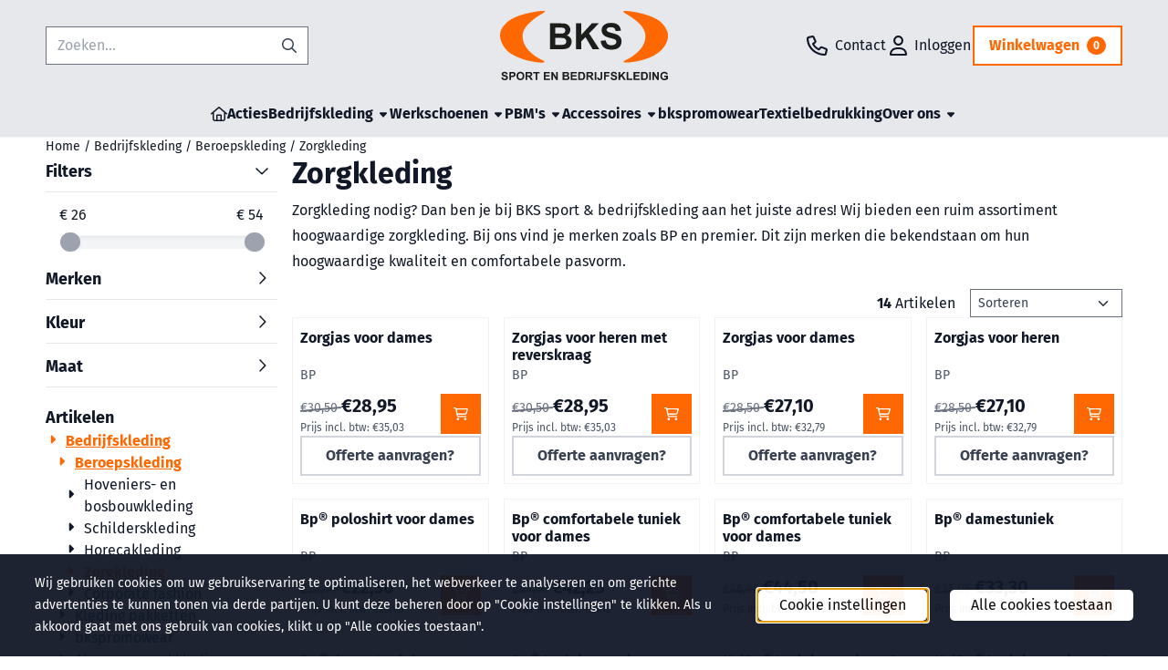

--- FILE ---
content_type: text/html; charset=UTF-8
request_url: https://www.bksbedrijfskleding.nl/bedrijfskleding/beroepskleding/zorgkleding/
body_size: 26651
content:
<!DOCTYPE html> <html lang="nl" class="no-js"> <head> <meta http-equiv="content-type" content="text/html; charset=utf-8"/> <meta name="description" content="Comfortabele zorgkleding voor alle sectoren in de gezondheidszorg: van bedrijfskleding ziekenhuis tot werkkleding verzorging. Voor iedere doelgroep is een eigen collectie zorgkleding samengesteld, afgestemd op de eisen van de betreffende drager."/> <meta name="robots" content="index,follow"> <meta name="viewport" content="width=device-width, initial-scale=1, user-scalable=yes, maximum-scale=5" /> <meta name="google-site-verification" content="9CrABfNUL6bWWO8S35YqMaNO6PLMMBzB-4sBTe45ZZU"/> <title>BKS bedrijfskleding | Zorgkleding winkel voor onze helden vind je online</title> <base href="https://www.bksbedrijfskleding.nl/"/> <link rel="dns-prefetch" href="https://fonts.gstatic.com/"> <link rel="dns-prefetch" href="https://cdn.shoptrader.com/"> <link rel="dns-prefetch" href="https://connect.facebook.net/"> <link rel="icon" href="https://www.bksbedrijfskleding.nl/images/faviconimages/bks-favicon.png" type="image/x-icon"> <link rel="shortcut icon" type="image/x-icon" href="https://www.bksbedrijfskleding.nl/images/faviconimages/bks-favicon.png"/> <link rel="canonical" href="https://www.bksbedrijfskleding.nl/bedrijfskleding/beroepskleding/zorgkleding/"/> <script>
        window.translations = {
                        PRODUCT_CARD_ARIA_LABEL: 'Product: ',
            PRODUCT_PRIJS_ARIA_LABEL: 'Prijs: ',
                        SHOPPING_CART_BUTTON_ARIA_LABEL_1: 'Voeg ',
            SHOPPING_CART_BUTTON_ARIA_LABEL_2: ' toe aan winkelwagen',
            PRODUCT_PRIJS_KORTING_ARIA_LABEL_1: 'Van ',
            PRODUCT_PRIJS_KORTING_ARIA_LABEL_2: ' voor ',
                        SHOPPINGCART_ARIA_LIVE_QUANTITY_UPDATE_MESSAGE_BEGIN: 'Aantal van',
            SHOPPINGCART_ARIA_LIVE_QUANTITY_INCREASE_MESSAGE: 'is verhoogd naar',
            SHOPPINGCART_ARIA_LIVE_QUANTITY_DECREASE_MESSAGE: 'is verlaagd naar',
            SHOPPINGCART_ARIA_LIVE_DELETE_PRODUCT_MESSAGE: 'is verwijderd uit de winkelwagen.',
            SHOPPINGCART_ARIA_LIVE_QUANTITY_REFRESH_MESSAGE: 'is bijgewerkt naar'
        };
    </script> <style>
            @font-face{font-display:swap;font-family:'Fira Sans';font-style:normal;font-weight:400;src:url(https://fonts.gstatic.com/s/firasans/v18/va9E4kDNxMZdWfMOD5VvmojLeTY.woff2) format('woff2');unicode-range:U+0460-052F,U+1C80-1C8A,U+20B4,U+2DE0-2DFF,U+A640-A69F,U+FE2E-FE2F}@font-face{font-display:swap;font-family:'Fira Sans';font-style:normal;font-weight:400;src:url(https://fonts.gstatic.com/s/firasans/v18/va9E4kDNxMZdWfMOD5Vvk4jLeTY.woff2) format('woff2');unicode-range:U+0301,U+0400-045F,U+0490-0491,U+04B0-04B1,U+2116}@font-face{font-display:swap;font-family:'Fira Sans';font-style:normal;font-weight:400;src:url(https://fonts.gstatic.com/s/firasans/v18/va9E4kDNxMZdWfMOD5Vvm4jLeTY.woff2) format('woff2');unicode-range:U+1F00-1FFF}@font-face{font-display:swap;font-family:'Fira Sans';font-style:normal;font-weight:400;src:url(https://fonts.gstatic.com/s/firasans/v18/va9E4kDNxMZdWfMOD5VvlIjLeTY.woff2) format('woff2');unicode-range:U+0370-0377,U+037A-037F,U+0384-038A,U+038C,U+038E-03A1,U+03A3-03FF}@font-face{font-display:swap;font-family:'Fira Sans';font-style:normal;font-weight:400;src:url(https://fonts.gstatic.com/s/firasans/v18/va9E4kDNxMZdWfMOD5VvmIjLeTY.woff2) format('woff2');unicode-range:U+0102-0103,U+0110-0111,U+0128-0129,U+0168-0169,U+01A0-01A1,U+01AF-01B0,U+0300-0301,U+0303-0304,U+0308-0309,U+0323,U+0329,U+1EA0-1EF9,U+20AB}@font-face{font-display:swap;font-family:'Fira Sans';font-style:normal;font-weight:400;src:url(https://fonts.gstatic.com/s/firasans/v18/va9E4kDNxMZdWfMOD5VvmYjLeTY.woff2) format('woff2');unicode-range:U+0100-02BA,U+02BD-02C5,U+02C7-02CC,U+02CE-02D7,U+02DD-02FF,U+0304,U+0308,U+0329,U+1D00-1DBF,U+1E00-1E9F,U+1EF2-1EFF,U+2020,U+20A0-20AB,U+20AD-20C0,U+2113,U+2C60-2C7F,U+A720-A7FF}@font-face{font-display:swap;font-family:'Fira Sans';font-style:normal;font-weight:400;src:url(https://fonts.gstatic.com/s/firasans/v18/va9E4kDNxMZdWfMOD5Vvl4jL.woff2) format('woff2');unicode-range:U+0000-00FF,U+0131,U+0152-0153,U+02BB-02BC,U+02C6,U+02DA,U+02DC,U+0304,U+0308,U+0329,U+2000-206F,U+20AC,U+2122,U+2191,U+2193,U+2212,U+2215,U+FEFF,U+FFFD}@font-face{font-display:swap;font-family:'Fira Sans';font-style:normal;font-weight:700;src:url(https://fonts.gstatic.com/s/firasans/v18/va9B4kDNxMZdWfMOD5VnLK3eSxf6TF0.woff2) format('woff2');unicode-range:U+0460-052F,U+1C80-1C8A,U+20B4,U+2DE0-2DFF,U+A640-A69F,U+FE2E-FE2F}@font-face{font-display:swap;font-family:'Fira Sans';font-style:normal;font-weight:700;src:url(https://fonts.gstatic.com/s/firasans/v18/va9B4kDNxMZdWfMOD5VnLK3eQhf6TF0.woff2) format('woff2');unicode-range:U+0301,U+0400-045F,U+0490-0491,U+04B0-04B1,U+2116}@font-face{font-display:swap;font-family:'Fira Sans';font-style:normal;font-weight:700;src:url(https://fonts.gstatic.com/s/firasans/v18/va9B4kDNxMZdWfMOD5VnLK3eShf6TF0.woff2) format('woff2');unicode-range:U+1F00-1FFF}@font-face{font-display:swap;font-family:'Fira Sans';font-style:normal;font-weight:700;src:url(https://fonts.gstatic.com/s/firasans/v18/va9B4kDNxMZdWfMOD5VnLK3eRRf6TF0.woff2) format('woff2');unicode-range:U+0370-0377,U+037A-037F,U+0384-038A,U+038C,U+038E-03A1,U+03A3-03FF}@font-face{font-display:swap;font-family:'Fira Sans';font-style:normal;font-weight:700;src:url(https://fonts.gstatic.com/s/firasans/v18/va9B4kDNxMZdWfMOD5VnLK3eSRf6TF0.woff2) format('woff2');unicode-range:U+0102-0103,U+0110-0111,U+0128-0129,U+0168-0169,U+01A0-01A1,U+01AF-01B0,U+0300-0301,U+0303-0304,U+0308-0309,U+0323,U+0329,U+1EA0-1EF9,U+20AB}@font-face{font-display:swap;font-family:'Fira Sans';font-style:normal;font-weight:700;src:url(https://fonts.gstatic.com/s/firasans/v18/va9B4kDNxMZdWfMOD5VnLK3eSBf6TF0.woff2) format('woff2');unicode-range:U+0100-02BA,U+02BD-02C5,U+02C7-02CC,U+02CE-02D7,U+02DD-02FF,U+0304,U+0308,U+0329,U+1D00-1DBF,U+1E00-1E9F,U+1EF2-1EFF,U+2020,U+20A0-20AB,U+20AD-20C0,U+2113,U+2C60-2C7F,U+A720-A7FF}@font-face{font-display:swap;font-family:'Fira Sans';font-style:normal;font-weight:700;src:url(https://fonts.gstatic.com/s/firasans/v18/va9B4kDNxMZdWfMOD5VnLK3eRhf6.woff2) format('woff2');unicode-range:U+0000-00FF,U+0131,U+0152-0153,U+02BB-02BC,U+02C6,U+02DA,U+02DC,U+0304,U+0308,U+0329,U+2000-206F,U+20AC,U+2122,U+2191,U+2193,U+2212,U+2215,U+FEFF,U+FFFD}#owl-carousel-homepage .owl-dots .owl-dot.active span,#owl-carousel-homepage .owl-dots .owl-dot:hover span{background:##000000!important}div#slider-homepage{max-height:px}.mega-menu{--mega-menu-column-width:275px;--mega-menu-column-spacer:2rem;--mega-menu-extra-field-spacer:var(--mega-menu-column-spacer);--mega-menu-extra-field-width:275px;--mega-menu-heading-color:var(--grey-900);--mega-menu-heading-color-hover:var(--grey-900);--mega-menu-link-color:var(--grey-700);--mega-menu-link-color-hover:var(--grey-700);--mega-menu-extra-field-color:var(--grey-700);justify-content:space-between;gap:var(--mega-menu-extra-field-spacer);display:none;position:absolute;height:auto;z-index:var(--mega-menu-dropdown-z-index);background:#fff;box-shadow:none;transition-property:box-shadow;border-radius:var(--mega-menu-dropdown-border-radius);border:0}.mega-menu:has(.mega-menu__extra-field){--mega-menu-column-width:245px}.hasSubChilds.mega-menu,.smallMenuMaxItems.mega-menu{--mega-menu-nav-width:calc(100% - var(--mega-menu-extra-field-width) - var(--mega-menu-extra-field-spacer));left:0;width:100%;padding-block:1.5rem;padding-inline:2rem}.hasNoSubChilds:not(.smallMenuMaxItems).mega-menu{--mega-menu-nav-width:auto;--mega-menu-min-width:12rem;min-width:var(--mega-menu-min-width);width:max-content;padding-block:.5rem;padding-inline:var(--site-nav-item-padding-x)}@supports selector(:has(a,b)){.site-nav-item--level-0:has(.hasNoSubChilds:not(.smallMenuMaxItems).mega-menu){position:relative}.hasNoSubChilds:not(.smallMenuMaxItems).mega-menu{min-width:max(var(--mega-menu-min-width), 100%)}}.site-nav-item--level-0 .mega-menu.is-open,.site-nav-item--level-0:hover .mega-menu,.site-nav-item--level-0.js-hover .mega-menu{display:flex;--mega-menu-box-shadow-backdrop:-500vh 1000vh 0 1000vh rgba(0, 0, 0, .05);--mega-menu-box-shadow-border-color:var(--border-color);--mega-menu-box-shadow-border:0 1px 0 0 var(--mega-menu-box-shadow-border-color), /* bottom */
            -1px 0 0 0 var(--mega-menu-box-shadow-border-color), /* left */
            1px 0 0 0 var(--mega-menu-box-shadow-border-color);box-shadow:var(--mega-menu-box-shadow-border),var(--shadow-xl),var(--mega-menu-box-shadow-backdrop)}.hasSubChilds .mega-menu__nav,.smallMenuMaxItems .mega-menu__nav{column-gap:var(--mega-menu-column-spacer);column-width:var(--mega-menu-column-width);column-count:auto}.mega-menu__nav{width:100%}.hasSubChilds .mega-menu__list-wrapper{flex:1 0 auto;width:100%;margin-bottom:1rem;-webkit-column-break-inside:avoid;page-break-inside:avoid;break-inside:avoid}.mega-menu__list-heading,.mega-menu__list-item-link{display:block;text-overflow:ellipsis;overflow-x:hidden}@media screen and (max-width:1200px){.site-nav-item-link--level-0,.mega-menu__list-heading,.mega-menu__list-item-link{font-size:var(--text-size-sm)}}.mega-menu__list-heading:hover,.mega-menu__list-heading:focus,.mega-menu__list-item-link:hover,.mega-menu__list-item-link:focus{text-decoration:underline}.hasSubChilds .mega-menu__list-heading{font-weight:var(--font-weight-bold);color:var(--mega-menu-heading-color)}.hasSubChilds .mega-menu__list-heading:hover,.hasSubChilds .mega-menu__list-heading:focus{color:var(--mega-menu-heading-color-hover)}.hasNoSubChilds .mega-menu__list-heading,.hasNoSubChilds .mega-menu__extra-field{padding-block:.5rem}.mega-menu__list-item-link{padding-block:.25em}.hasNoSubChilds .mega-menu__list-heading,.mega-menu__list-item-link{color:var(--mega-menu-link-color)}.hasNoSubChilds .mega-menu__list-heading:hover,.hasNoSubChilds .mega-menu__list-heading:focus,.mega-menu__list-item-link:hover,.mega-menu__list-item-link:focus{color:var(--mega-menu-link-color-hover)}.mega-menu__btn{--btn-font-weight:var(--font-weight-normal);margin-top:.25rem}.mega-menu__extra-field{color:var(--mega-menu-extra-field-color)}.mega-menu__extra-field img{max-width:100%;height:auto}.mega-menu__extra-field--has-category-image{display:flex}.mega-menu__category-image{margin:auto}
        </style> <link rel="stylesheet" href="/themes/4000/css/abstracts/_print.css" media="print" crossorigin> <link rel="stylesheet" href="/themes/4000/css/abstracts/_variables_new.css?v=131.29651855835792010695" crossorigin> <link rel="stylesheet" href="/images/css/stApp-4000.css?v=131.29651855835792010695" crossorigin> <link rel="stylesheet" href="/themes/4000/css/stProduct-4000.css?v=131.29651855835792010695" crossorigin> <link rel="stylesheet" href="/themes/4000/css/homepagebuilder.css.signalize?controller=categorie&pageId=888975&v=131.29651855835792010695" crossorigin> <link rel="stylesheet" href="/themes/4000/css/icomoon.css?v=131.29651855835792010695" media="print" onload="this.media='all'" crossorigin> <script>
        window.dataLayer = window.dataLayer || [];

        function gtag(){
            dataLayer.push(arguments);
        }

        gtag('consent', 'default', {
            'ad_storage': 'granted',
            'ad_user_data': 'granted',
            'ad_personalization': 'granted',
            'analytics_storage': 'granted',
            'functionality_storage': 'granted',
            'personalization_storage': 'granted',
            'security_storage': 'granted',
        });
    </script> <script>(function (w, d, s, l, i) {
            w[l] = w[l] || []; w[l].push({
                'gtm.start':
                    new Date().getTime(), event: 'gtm.js'
            }); var f = d.getElementsByTagName(s)[0],
                j = d.createElement(s), dl = l != 'dataLayer' ? '&l=' + l : ''; j.async = true; j.src =
                'https://www.googletagmanager.com/gtm.js?id=' + i + dl; f.parentNode.insertBefore(j, f);
        })(window,document,'script','dataLayer','G-K0189HPY91');
    </script> <script type="application/ld+json">
            {
    "@context": "https://schema.org",
    "@type": "Organization",
    "@id": "https://www.bksbedrijfskleding.nl#organization",
    "name": "BedrijfsKleding Steenbergen",
    "url": "https://www.bksbedrijfskleding.nl",
    "description": "BKS sport en bedrijfskleding is het adres voor al uw bedrijfskleding, werkschoenen, pbm's, disposable kleding, hijsmiddelen en klein materiaal. Tevens met eigen textieldrukkerij.  Bedrijven kunnen  achteraf op factuur betalen. Alles onder één dak, Totaalleverancier voor het MKB en ZZP'er, Eigen bezorgdienst.",
    "logo": "https://www.bksbedrijfskleding.nl/images/shoplogoimages/bks-logo.svg",
    "address": {
        "@type": "PostalAddress",
        "streetAddress": "Graaf Hendrikstraat 3B-C",
        "postalCode": "4651 TB",
        "addressLocality": "Steenbergen",
        "addressCountry": "NL"
    },
    "contactPoint": {
        "@type": "ContactPoint",
        "contactType": "customer service",
        "telephone": "+31 (0)167729313",
        "email": "info@bksgroep.com"
    },
    "vatID": "NL005260506B55",
    "taxID": "97216682"
}
        </script> <script type="application/ld+json">
            {
    "@context": "https://schema.org",
    "@type": "WebSite",
    "@id": "https://www.bksbedrijfskleding.nl#website",
    "url": "https://www.bksbedrijfskleding.nl",
    "name": "BedrijfsKleding Steenbergen",
    "publisher": {
        "@id": "https://www.bksbedrijfskleding.nl#organization"
    },
    "potentialAction": {
        "@type": "SearchAction",
        "target": {
            "@type": "EntryPoint",
            "urlTemplate": "https://www.bksbedrijfskleding.nl/advanced_search_result.php?keywords={search_term_string}"
        },
        "query-input": "required name=search_term_string"
    }
}
        </script>
    
    
        
            <script type="application/ld+json">{
    "@context": "https://schema.org",
    "@graph": [
        {
            "@type": "CollectionPage",
            "@id": "https://www.bksbedrijfskleding.nl/bedrijfskleding/beroepskleding/zorgkleding/#webpage",
            "isPartOf": {
                "@id": "https://www.bksbedrijfskleding.nl#website"
            },
            "url": "https://www.bksbedrijfskleding.nl/bedrijfskleding/beroepskleding/zorgkleding/",
            "name": "Zorgkleding | BedrijfsKleding Steenbergen",
            "inLanguage": "nl",
            "description": "Zorgkleding nodig? Dan ben je bij BKS sport &amp; bedrijfskleding&nbsp;aan het juiste adres! Wij bieden een ruim assortiment hoogwaardige zorgkleding. Bij ons vind je merken zoals BP en premier.&nbsp;Dit zijn merken die bekendstaan om hun hoogwaardige kwaliteit en comfortabele pasvorm.&nbsp;",
            "breadcrumb": {
                "@id": "https://www.bksbedrijfskleding.nl/bedrijfskleding/beroepskleding/zorgkleding/#breadcrumb"
            },
            "mainEntity": {
                "@id": "https://www.bksbedrijfskleding.nl/bedrijfskleding/beroepskleding/zorgkleding/#itemlist"
            }
        },
        {
            "@type": "BreadcrumbList",
            "@id": "https://www.bksbedrijfskleding.nl/bedrijfskleding/beroepskleding/zorgkleding/#breadcrumb",
            "itemListElement": [
                {
                    "@type": "ListItem",
                    "position": 1,
                    "name": "Home",
                    "item": "https://www.bksbedrijfskleding.nl/"
                },
                {
                    "@type": "ListItem",
                    "position": 2,
                    "name": "Bedrijfskleding",
                    "item": "https://www.bksbedrijfskleding.nl/bedrijfskleding/"
                },
                {
                    "@type": "ListItem",
                    "position": 3,
                    "name": "Beroepskleding",
                    "item": "https://www.bksbedrijfskleding.nl/bedrijfskleding/beroepskleding/"
                },
                {
                    "@type": "ListItem",
                    "position": 4,
                    "name": "Zorgkleding",
                    "item": "https://www.bksbedrijfskleding.nl/bedrijfskleding/beroepskleding/zorgkleding/"
                }
            ]
        },
        {
            "@type": "ItemList",
            "@id": "https://www.bksbedrijfskleding.nl/bedrijfskleding/beroepskleding/zorgkleding/#itemlist",
            "name": "Zorgkleding \u2013 Productoverzicht",
            "itemListOrder": "https://schema.org/ItemListOrderAscending",
            "numberOfItems": 14,
            "url": "https://www.bksbedrijfskleding.nl/bedrijfskleding/beroepskleding/zorgkleding/",
            "itemListElement": [
                {
                    "@type": "ListItem",
                    "position": 1,
                    "item": {
                        "@type": "Product",
                        "@id": "https://www.bksbedrijfskleding.nl/bedrijfskleding/beroepskleding/zorgkleding/bp-zorgjas-voor-dames#product",
                        "name": "Zorgjas voor dames",
                        "image": [
                            "https://www.bksbedrijfskleding.nl/images/productimages/big/171036-mo.jpg"
                        ],
                        "offers": {
                            "@type": "Offer",
                            "price": "28.95",
                            "priceCurrency": "EUR",
                            "availability": "https://schema.org/InStock",
                            "url": "https://www.bksbedrijfskleding.nl/bedrijfskleding/beroepskleding/zorgkleding/bp-zorgjas-voor-dames",
                            "itemCondition": "https://schema.org/NewCondition"
                        },
                        "brand": {
                            "@type": "Brand",
                            "name": "BP"
                        }
                    }
                },
                {
                    "@type": "ListItem",
                    "position": 2,
                    "item": {
                        "@type": "Product",
                        "@id": "https://www.bksbedrijfskleding.nl/bedrijfskleding/beroepskleding/zorgkleding/zorgjas-voor-heren-met-reverskraag#product",
                        "name": "Zorgjas voor heren met reverskraag",
                        "image": [
                            "https://www.bksbedrijfskleding.nl/images/productimages/big/171023-mo.jpg"
                        ],
                        "offers": {
                            "@type": "Offer",
                            "price": "28.95",
                            "priceCurrency": "EUR",
                            "availability": "https://schema.org/InStock",
                            "url": "https://www.bksbedrijfskleding.nl/bedrijfskleding/beroepskleding/zorgkleding/zorgjas-voor-heren-met-reverskraag",
                            "itemCondition": "https://schema.org/NewCondition"
                        },
                        "brand": {
                            "@type": "Brand",
                            "name": "BP"
                        }
                    }
                },
                {
                    "@type": "ListItem",
                    "position": 3,
                    "item": {
                        "@type": "Product",
                        "@id": "https://www.bksbedrijfskleding.nl/bedrijfskleding/beroepskleding/zorgkleding/zorgjas-voor-dames#product",
                        "name": "Zorgjas voor dames",
                        "image": [
                            "https://www.bksbedrijfskleding.nl/images/productimages/big/171005-mo.jpg"
                        ],
                        "offers": {
                            "@type": "Offer",
                            "price": "27.10",
                            "priceCurrency": "EUR",
                            "availability": "https://schema.org/InStock",
                            "url": "https://www.bksbedrijfskleding.nl/bedrijfskleding/beroepskleding/zorgkleding/zorgjas-voor-dames",
                            "itemCondition": "https://schema.org/NewCondition"
                        },
                        "brand": {
                            "@type": "Brand",
                            "name": "BP"
                        }
                    }
                },
                {
                    "@type": "ListItem",
                    "position": 4,
                    "item": {
                        "@type": "Product",
                        "@id": "https://www.bksbedrijfskleding.nl/bedrijfskleding/beroepskleding/zorgkleding/zorgjas-voor-heren#product",
                        "name": "Zorgjas voor heren",
                        "image": [
                            "https://www.bksbedrijfskleding.nl/images/productimages/big/170992-mo.jpg"
                        ],
                        "offers": {
                            "@type": "Offer",
                            "price": "27.10",
                            "priceCurrency": "EUR",
                            "availability": "https://schema.org/InStock",
                            "url": "https://www.bksbedrijfskleding.nl/bedrijfskleding/beroepskleding/zorgkleding/zorgjas-voor-heren",
                            "itemCondition": "https://schema.org/NewCondition"
                        },
                        "brand": {
                            "@type": "Brand",
                            "name": "BP"
                        }
                    }
                },
                {
                    "@type": "ListItem",
                    "position": 5,
                    "item": {
                        "@type": "Product",
                        "@id": "https://www.bksbedrijfskleding.nl/bedrijfskleding/beroepskleding/zorgkleding/1716-bp-poloshirt-voor-dames#product",
                        "name": "Bp\u00ae poloshirt voor dames",
                        "image": [
                            "https://www.bksbedrijfskleding.nl/images/productimages/big/170342-mo.jpg"
                        ],
                        "offers": {
                            "@type": "Offer",
                            "price": "22.30",
                            "priceCurrency": "EUR",
                            "availability": "https://schema.org/InStock",
                            "url": "https://www.bksbedrijfskleding.nl/bedrijfskleding/beroepskleding/zorgkleding/1716-bp-poloshirt-voor-dames",
                            "itemCondition": "https://schema.org/NewCondition"
                        },
                        "brand": {
                            "@type": "Brand",
                            "name": "BP"
                        }
                    }
                },
                {
                    "@type": "ListItem",
                    "position": 6,
                    "item": {
                        "@type": "Product",
                        "@id": "https://www.bksbedrijfskleding.nl/bedrijfskleding/beroepskleding/zorgkleding/bp-comfortabele-tuniek-voor-dames-1760#product",
                        "name": "Bp\u00ae comfortabele tuniek voor dames",
                        "image": [
                            "https://www.bksbedrijfskleding.nl/images/productimages/big/171117-mo.jpg"
                        ],
                        "offers": {
                            "@type": "Offer",
                            "price": "42.25",
                            "priceCurrency": "EUR",
                            "availability": "https://schema.org/InStock",
                            "url": "https://www.bksbedrijfskleding.nl/bedrijfskleding/beroepskleding/zorgkleding/bp-comfortabele-tuniek-voor-dames-1760",
                            "itemCondition": "https://schema.org/NewCondition"
                        },
                        "brand": {
                            "@type": "Brand",
                            "name": "BP"
                        }
                    }
                },
                {
                    "@type": "ListItem",
                    "position": 7,
                    "item": {
                        "@type": "Product",
                        "@id": "https://www.bksbedrijfskleding.nl/bedrijfskleding/beroepskleding/zorgkleding/bp-comfortabele-tuniek-voor-dames#product",
                        "name": "Bp\u00ae comfortabele tuniek voor dames",
                        "image": [
                            "https://www.bksbedrijfskleding.nl/images/productimages/big/171124-mo.jpg"
                        ],
                        "offers": {
                            "@type": "Offer",
                            "price": "44.50",
                            "priceCurrency": "EUR",
                            "availability": "https://schema.org/InStock",
                            "url": "https://www.bksbedrijfskleding.nl/bedrijfskleding/beroepskleding/zorgkleding/bp-comfortabele-tuniek-voor-dames",
                            "itemCondition": "https://schema.org/NewCondition"
                        },
                        "brand": {
                            "@type": "Brand",
                            "name": "BP"
                        }
                    }
                },
                {
                    "@type": "ListItem",
                    "position": 8,
                    "item": {
                        "@type": "Product",
                        "@id": "https://www.bksbedrijfskleding.nl/bedrijfskleding/beroepskleding/zorgkleding/bp-damestuniek-1762#product",
                        "name": "Bp\u00ae damestuniek",
                        "image": [
                            "https://www.bksbedrijfskleding.nl/images/productimages/big/171180-mo.jpg"
                        ],
                        "offers": {
                            "@type": "Offer",
                            "price": "33.30",
                            "priceCurrency": "EUR",
                            "availability": "https://schema.org/InStock",
                            "url": "https://www.bksbedrijfskleding.nl/bedrijfskleding/beroepskleding/zorgkleding/bp-damestuniek-1762",
                            "itemCondition": "https://schema.org/NewCondition"
                        },
                        "brand": {
                            "@type": "Brand",
                            "name": "BP"
                        }
                    }
                },
                {
                    "@type": "ListItem",
                    "position": 9,
                    "item": {
                        "@type": "Product",
                        "@id": "https://www.bksbedrijfskleding.nl/bedrijfskleding/beroepskleding/zorgkleding/bp-damestuniek#product",
                        "name": "Bp\u00ae damestuniek",
                        "image": [
                            "https://www.bksbedrijfskleding.nl/images/productimages/big/202787-mo.jpg"
                        ],
                        "offers": {
                            "@type": "Offer",
                            "price": "25.55",
                            "priceCurrency": "EUR",
                            "availability": "https://schema.org/InStock",
                            "url": "https://www.bksbedrijfskleding.nl/bedrijfskleding/beroepskleding/zorgkleding/bp-damestuniek",
                            "itemCondition": "https://schema.org/NewCondition"
                        },
                        "brand": {
                            "@type": "Brand",
                            "name": "BP"
                        }
                    }
                },
                {
                    "@type": "ListItem",
                    "position": 10,
                    "item": {
                        "@type": "Product",
                        "@id": "https://www.bksbedrijfskleding.nl/bedrijfskleding/beroepskleding/zorgkleding/bp-tuniek-voor-dames#product",
                        "name": "Bp\u00ae tuniek voor dames",
                        "image": [
                            "https://www.bksbedrijfskleding.nl/images/productimages/big/170804-mo.jpg"
                        ],
                        "offers": {
                            "@type": "Offer",
                            "price": "28.65",
                            "priceCurrency": "EUR",
                            "availability": "https://schema.org/InStock",
                            "url": "https://www.bksbedrijfskleding.nl/bedrijfskleding/beroepskleding/zorgkleding/bp-tuniek-voor-dames",
                            "itemCondition": "https://schema.org/NewCondition"
                        },
                        "brand": {
                            "@type": "Brand",
                            "name": "BP"
                        }
                    }
                },
                {
                    "@type": "ListItem",
                    "position": 11,
                    "item": {
                        "@type": "Product",
                        "@id": "https://www.bksbedrijfskleding.nl/bedrijfskleding/beroepskleding/zorgkleding/unibp-tuniek#product",
                        "name": "UniBp\u00ae tuniek voor haar & hem",
                        "image": [
                            "https://www.bksbedrijfskleding.nl/images/productimages/big/170860-mo.jpg"
                        ],
                        "offers": {
                            "@type": "Offer",
                            "price": "29.85",
                            "priceCurrency": "EUR",
                            "availability": "https://schema.org/InStock",
                            "url": "https://www.bksbedrijfskleding.nl/bedrijfskleding/beroepskleding/zorgkleding/unibp-tuniek",
                            "itemCondition": "https://schema.org/NewCondition"
                        },
                        "brand": {
                            "@type": "Brand",
                            "name": "BP"
                        }
                    }
                },
                {
                    "@type": "ListItem",
                    "position": 12,
                    "item": {
                        "@type": "Product",
                        "@id": "https://www.bksbedrijfskleding.nl/bedrijfskleding/beroepskleding/zorgkleding/unibp-tuniek-voor-haar--hem#product",
                        "name": "UniBp\u00ae tuniek voor haar & hem",
                        "image": [
                            "https://www.bksbedrijfskleding.nl/images/productimages/big/202756-mo.jpg"
                        ],
                        "offers": {
                            "@type": "Offer",
                            "price": "22.10",
                            "priceCurrency": "EUR",
                            "availability": "https://schema.org/InStock",
                            "url": "https://www.bksbedrijfskleding.nl/bedrijfskleding/beroepskleding/zorgkleding/unibp-tuniek-voor-haar--hem",
                            "itemCondition": "https://schema.org/NewCondition"
                        },
                        "brand": {
                            "@type": "Brand",
                            "name": "BP"
                        }
                    }
                },
                {
                    "@type": "ListItem",
                    "position": 13,
                    "item": {
                        "@type": "Product",
                        "@id": "https://www.bksbedrijfskleding.nl/bedrijfskleding/beroepskleding/zorgkleding/bp-korte-damesjas#product",
                        "name": "Bp\u00ae korte damesjas",
                        "image": [
                            "https://www.bksbedrijfskleding.nl/images/productimages/big/171264-mo.jpg"
                        ],
                        "offers": {
                            "@type": "Offer",
                            "price": "37.80",
                            "priceCurrency": "EUR",
                            "availability": "https://schema.org/InStock",
                            "url": "https://www.bksbedrijfskleding.nl/bedrijfskleding/beroepskleding/zorgkleding/bp-korte-damesjas",
                            "itemCondition": "https://schema.org/NewCondition"
                        },
                        "brand": {
                            "@type": "Brand",
                            "name": "BP"
                        }
                    }
                },
                {
                    "@type": "ListItem",
                    "position": 14,
                    "item": {
                        "@type": "Product",
                        "@id": "https://www.bksbedrijfskleding.nl/bedrijfskleding/beroepskleding/zorgkleding/chinobp-chinobroek-voor-dames#product",
                        "name": "ChinoBp\u00ae chinobroek voor dames",
                        "image": [
                            "https://www.bksbedrijfskleding.nl/images/productimages/big/bp-chinobroek-voor-dames.jpg"
                        ],
                        "offers": {
                            "@type": "Offer",
                            "price": "28.00",
                            "priceCurrency": "EUR",
                            "availability": "https://schema.org/InStock",
                            "url": "https://www.bksbedrijfskleding.nl/bedrijfskleding/beroepskleding/zorgkleding/chinobp-chinobroek-voor-dames",
                            "itemCondition": "https://schema.org/NewCondition"
                        },
                        "brand": {
                            "@type": "Brand",
                            "name": "BP"
                        }
                    }
                }
            ]
        }
    ]
}</script>
</head> <body id="st_index" class="bedrijfskleding beroepskleding zorgkleding not-logged-in "> <noscript> <iframe src="https://www.googletagmanager.com/ns.html?id=G-K0189HPY91" height="0" width="0" style="display:none;visibility:hidden"></iframe> </noscript> <a href="#main-content" class="skip-link_btn btn btn-dark">Ga naar hoofdinhoud</a> <a name="body-top"></a> <div class="page_placeholder_layover" id="page_placeholder_layover"> <img src="opc_loader.png" class="opc_loader" alt="" role="presentation"/> </div> <div id="cookieAriaLiveRegion" class="sr-only" aria-live="polite" aria-atomic="true"> <p id="cookieAriaLiveMessage">Cookievoorkeuren zijn momenteel gesloten.</p> </div>
<header class="site-header site-header-large site-header-large-logo-center" role="banner" aria-label="Website header"> <div class="bs-container"> <div class="site-header-inner row align-items-center justify-content-between"> <div class="col"> <div class="site-header-searchbar"> <form name="advanced_search" action="https://www.bksbedrijfskleding.nl/advanced_search_result.php" method="get" enctype="application/x-www-form-urlencoded"> <input type="hidden" name="form_name" value="advanced_search"> <label for="search" class="sr-only">Zoeken</label> <div class="input-group"> <input type="hidden" name="search_in_description" value="0"> <input type="hidden" name="Beschrijving" value="0"> <input type="hidden" name="Artikelnaam" value=true> <input type="hidden" name="Ean" value="0"> <input type="hidden" name="Sku" value="0"> <input type="hidden" name="Artikelnummer" value="1"> <input type="hidden" name="Tag" value="1"> <input type="hidden" name="inc_subcat" value="1"> <input name="keywords" type="search" value="" placeholder="Zoeken..." class="form-control form-control-visually-first" id="search"/> <button class="btn btn-icon btn-input-group" type="submit"> <span class="st-icon st-icon-style-regular st-icon-magnifying-glass"> <svg xmlns="http://www.w3.org/2000/svg" viewBox="0 0 512 512"> <path d="M504.1 471l-134-134C399.1 301.5 415.1 256.8 415.1 208c0-114.9-93.13-208-208-208S-.0002 93.13-.0002 208S93.12 416 207.1 416c48.79 0 93.55-16.91 129-45.04l134 134C475.7 509.7 481.9 512 488 512s12.28-2.344 16.97-7.031C514.3 495.6 514.3 480.4 504.1 471zM48 208c0-88.22 71.78-160 160-160s160 71.78 160 160s-71.78 160-160 160S48 296.2 48 208z"/> </svg> </span> </button> </div> </form> <div class="overlay-searchbar"></div> </div> </div> <div class="col col-logo d-flex align-items-center justify-content-center"> <a class="header-logo | d-flex justify-content-center align-items-center" style="height:100%;" href="https://www.bksbedrijfskleding.nl/" > <img data-use-webp='no' fetchpriority='high' width='' height='' alt='bksbedrijfskleding.nl Startpagina' style=' box-sizing:content-box;
            max-height:76px;
            max-width:186px;
            padding-top:12px;
            padding-bottom:12px;' class='header-logo-image' src='/images/shoplogoimages/bks-logo.svg' onerror='this.onerror=null; this.src="/images/placeholders/image_missing_vierkant.png";'> </a> </div> <div class="col d-flex justify-content-end"> <nav class="site-header-nav d-flex" aria-label="Gebruikersnavigatie"> <a href="/contact/" class="site-header-nav-item site-header-nav-item-containing-text has_icon_left" aria-label="Contact"> <span class="st-icon st-icon-style-regular st-icon-phone"> <svg xmlns="http://www.w3.org/2000/svg" viewBox="0 0 512 512"> <path d="M480.3 320.3L382.1 278.2c-21.41-9.281-46.64-3.109-61.2 14.95l-27.44 33.5c-44.78-25.75-82.29-63.25-108-107.1l33.55-27.48c17.91-14.62 24.09-39.7 15.02-61.05L191.7 31.53c-10.16-23.2-35.34-35.86-59.87-30.19l-91.25 21.06C16.7 27.86 0 48.83 0 73.39c0 241.9 196.7 438.6 438.6 438.6c24.56 0 45.53-16.69 50.1-40.53l21.06-91.34C516.4 355.5 503.6 330.3 480.3 320.3zM463.9 369.3l-21.09 91.41c-.4687 1.1-2.109 3.281-4.219 3.281c-215.4 0-390.6-175.2-390.6-390.6c0-2.094 1.297-3.734 3.344-4.203l91.34-21.08c.3125-.0781 .6406-.1094 .9531-.1094c1.734 0 3.359 1.047 4.047 2.609l42.14 98.33c.75 1.766 .25 3.828-1.25 5.062L139.8 193.1c-8.625 7.062-11.25 19.14-6.344 29.14c33.01 67.23 88.26 122.5 155.5 155.5c9.1 4.906 22.09 2.281 29.16-6.344l40.01-48.87c1.109-1.406 3.187-1.938 4.922-1.125l98.26 42.09C463.2 365.2 464.3 367.3 463.9 369.3z"/> </svg> </span> <span class="site-header-nav-item_text">Contact</span> </a> <a href="https://www.bksbedrijfskleding.nl/login.php" role="button" class="site-header-nav-item site-header-nav-item-containing-text has_icon_left" aria-label="Inloggen"> <span class="st-icon st-icon-style-regular st-icon-user"> <svg xmlns="http://www.w3.org/2000/svg" viewBox="0 0 448 512"> <path d="M272 304h-96C78.8 304 0 382.8 0 480c0 17.67 14.33 32 32 32h384c17.67 0 32-14.33 32-32C448 382.8 369.2 304 272 304zM48.99 464C56.89 400.9 110.8 352 176 352h96c65.16 0 119.1 48.95 127 112H48.99zM224 256c70.69 0 128-57.31 128-128c0-70.69-57.31-128-128-128S96 57.31 96 128C96 198.7 153.3 256 224 256zM224 48c44.11 0 80 35.89 80 80c0 44.11-35.89 80-80 80S144 172.1 144 128C144 83.89 179.9 48 224 48z"/> </svg> </span> <span class="site-header-nav-item_text">Inloggen</span> </a> <div class="site-header-basket-wrapper basket_wrapper"> <div class="site-header-basket-button cart_content"> <a href="https://www.bksbedrijfskleding.nl/shopping_cart.php" role="button" id="basket-toggle" class="btn basket-button" aria-controls="floating-basket" aria-expanded="false" aria-label="Winkelwagen bekijken, 0 items" aria-haspopup="true"> <span class="shopping_cart_text">
                            Winkelwagen
                        </span> <span class="quantity" data-bind="text: cartCount"></span> </a> </div> <div class="floating_basket_wrapper dropdown-menu" id="floating-basket" aria-label="Winkelwagen overzicht" hidden> <div class="basket_content"> <a href="https://www.bksbedrijfskleding.nl/shopping_cart.php" id="skip-to-checkout">Sla productlijst over en ga naar afrekenen</a> <table data-bind="visible: cartTable().length > 0" role="table" aria-label="Producten in winkelwagen"> <tbody data-bind="foreach: cartTable" role="rowgroup"> <tr role="row" data-bind="attr: { 'aria-labelledby': 'product-name-' + product_id(), 'aria-describedby': 'product-quantity-' + product_id() + ' product-price-' + product_id() }"> <td role="cell" class="product_image_cell"> <div class="product_image"> <img data-bind="attr: { src: image(), alt: name }"> </div> </td> <td role="cell" class="product_name_cell"> <p data-bind="attr: { 'id': 'product-name-' + product_id() }"><span data-bind="attr: { 'id': 'product-quantity-' + product_id() }, text: quantity"></span> x <a data-bind="attr: { href: url, 'aria-describedby': 'product-quantity-' + product_id() }, text: name"></a></p> <span data-bind="foreach: attributes, visible: attributes().length > 0"> <small><i>-&nbsp;<span data-bind="html: option_name() + ' ' + value_name()"></span></i></small><br> </span> <p data-bind="attr: { 'id': 'product-price-' + product_id() }, html: $root.currencyFormat.symbolLeft + stAppTools.number_format(parseFloat(total_price()) * parseFloat($root.currencyFormat.value), $root.currencyFormat.decimalPlaces, $root.currencyFormat.decimalPoint, $root.currencyFormat.thousandsPoint) + $root.currencyFormat.symbolRight"></p> </td> <td class="product_price_cell" data-bind="click: $parent.removeProduct"> <button aria-label="Verwijder dit product uit de winkelwagen" class="btn btn-transparent"> <span class="st-icon st-icon-style-regular st-icon-trash"> <svg xmlns="http://www.w3.org/2000/svg" viewBox="0 0 448 512"> <path d="M424 80C437.3 80 448 90.75 448 104C448 117.3 437.3 128 424 128H412.4L388.4 452.7C385.9 486.1 358.1 512 324.6 512H123.4C89.92 512 62.09 486.1 59.61 452.7L35.56 128H24C10.75 128 0 117.3 0 104C0 90.75 10.75 80 24 80H93.82L130.5 24.94C140.9 9.357 158.4 0 177.1 0H270.9C289.6 0 307.1 9.358 317.5 24.94L354.2 80H424zM177.1 48C174.5 48 171.1 49.34 170.5 51.56L151.5 80H296.5L277.5 51.56C276 49.34 273.5 48 270.9 48H177.1zM364.3 128H83.69L107.5 449.2C108.1 457.5 115.1 464 123.4 464H324.6C332.9 464 339.9 457.5 340.5 449.2L364.3 128z"/> </svg> </span> </button> </td> </tr> </tbody> </table> <span class="shopping-cart-empty" data-bind="visible: cartTable().length == 0">
            Uw winkelwagen is leeg
        </span> </div> <div class="clear"></div> <div class="floating_basket_total clearfix"> <span class="floating_basket_total_price" data-bind="html: cartValue"></span> <a id="btn-basket-checkout" href="https://www.bksbedrijfskleding.nl/shopping_cart.php" class="configuration_btn configuration_button button configuration_button_submit has_icon_right" data-bind="visible: cartTable().length != 0" role="button"> <span class="button">Afrekenen</span> <span class="st-icon st-icon-style-regular st-icon-arrow-right"> <svg xmlns="http://www.w3.org/2000/svg" viewBox="0 0 448 512"> <path d="M264.6 70.63l176 168c4.75 4.531 7.438 10.81 7.438 17.38s-2.688 12.84-7.438 17.38l-176 168c-9.594 9.125-24.78 8.781-33.94-.8125c-9.156-9.5-8.812-24.75 .8125-33.94l132.7-126.6H24.01c-13.25 0-24.01-10.76-24.01-24.01s10.76-23.99 24.01-23.99h340.1l-132.7-126.6C221.8 96.23 221.5 80.98 230.6 71.45C239.8 61.85 254.1 61.51 264.6 70.63z"/> </svg> </span> </a> </div> </div> </div> </nav> </div> </div> </div> </header><header class="main-header-mobile" role="banner" aria-label="Website header"> <div class="header-mobile "> <div class="bs-container header-mobile-container"> <div class="header-mobile-col" style="flex:1;"> <div class="header-mobile-icon menu-icon" tabindex="0" role="button" aria-controls="mobile_menu" aria-expanded="false"> <span class="st-icon st-icon-style-regular st-icon-bars"> <svg xmlns="http://www.w3.org/2000/svg" viewBox="0 0 448 512"> <path d="M0 88C0 74.75 10.75 64 24 64H424C437.3 64 448 74.75 448 88C448 101.3 437.3 112 424 112H24C10.75 112 0 101.3 0 88zM0 248C0 234.7 10.75 224 24 224H424C437.3 224 448 234.7 448 248C448 261.3 437.3 272 424 272H24C10.75 272 0 261.3 0 248zM424 432H24C10.75 432 0 421.3 0 408C0 394.7 10.75 384 24 384H424C437.3 384 448 394.7 448 408C448 421.3 437.3 432 424 432z"/> </svg> </span></div> </div> <div class="header-mobile-col"> <div id="mobile_menu_logo" class="header-mobile-logo"> <a class="header-mobile-logo-link" href=https://www.bksbedrijfskleding.nl/> <img data-use-webp='no' width='' height='' fetchpriority='high' alt='bksbedrijfskleding.nl Startpagina' class='header-mobile-logo-image' src='/images/shoplogoimages/bks-logo.svg' onerror='this.onerror=null; this.src="/images/placeholders/image_missing_vierkant.png";'> </a> </div> </div> <nav class="header-mobile-col justify-content-end" style="flex:1;" id="mobile_menu_show_quantity_JS" aria-label="Gebruikersnavigatie"> <div class="header-mobile-icon custom-mobile-icon"> <a href="/contact/"> <span class="st-icon st-icon-style-regular st-icon-phone"> <svg xmlns="http://www.w3.org/2000/svg" viewBox="0 0 512 512"> <path d="M480.3 320.3L382.1 278.2c-21.41-9.281-46.64-3.109-61.2 14.95l-27.44 33.5c-44.78-25.75-82.29-63.25-108-107.1l33.55-27.48c17.91-14.62 24.09-39.7 15.02-61.05L191.7 31.53c-10.16-23.2-35.34-35.86-59.87-30.19l-91.25 21.06C16.7 27.86 0 48.83 0 73.39c0 241.9 196.7 438.6 438.6 438.6c24.56 0 45.53-16.69 50.1-40.53l21.06-91.34C516.4 355.5 503.6 330.3 480.3 320.3zM463.9 369.3l-21.09 91.41c-.4687 1.1-2.109 3.281-4.219 3.281c-215.4 0-390.6-175.2-390.6-390.6c0-2.094 1.297-3.734 3.344-4.203l91.34-21.08c.3125-.0781 .6406-.1094 .9531-.1094c1.734 0 3.359 1.047 4.047 2.609l42.14 98.33c.75 1.766 .25 3.828-1.25 5.062L139.8 193.1c-8.625 7.062-11.25 19.14-6.344 29.14c33.01 67.23 88.26 122.5 155.5 155.5c9.1 4.906 22.09 2.281 29.16-6.344l40.01-48.87c1.109-1.406 3.187-1.938 4.922-1.125l98.26 42.09C463.2 365.2 464.3 367.3 463.9 369.3z"/> </svg> </span> </a> </div> <div class="header-mobile-icon account-icon"> <a href="https://www.bksbedrijfskleding.nl/account.php"> <span class="st-icon st-icon-style-regular st-icon-user"> <svg xmlns="http://www.w3.org/2000/svg" viewBox="0 0 448 512"> <path d="M272 304h-96C78.8 304 0 382.8 0 480c0 17.67 14.33 32 32 32h384c17.67 0 32-14.33 32-32C448 382.8 369.2 304 272 304zM48.99 464C56.89 400.9 110.8 352 176 352h96c65.16 0 119.1 48.95 127 112H48.99zM224 256c70.69 0 128-57.31 128-128c0-70.69-57.31-128-128-128S96 57.31 96 128C96 198.7 153.3 256 224 256zM224 48c44.11 0 80 35.89 80 80c0 44.11-35.89 80-80 80S144 172.1 144 128C144 83.89 179.9 48 224 48z"/> </svg> </span> </a> </div> <div class="header-mobile-icon shopping-icon"> <a href="https://www.bksbedrijfskleding.nl/shopping_cart.php"> <span class="st-icon st-icon-style-regular st-icon-cart-shopping"> <svg xmlns="http://www.w3.org/2000/svg" viewBox="0 0 576 512"> <path d="M24 0C10.7 0 0 10.7 0 24S10.7 48 24 48H69.5c3.8 0 7.1 2.7 7.9 6.5l51.6 271c6.5 34 36.2 58.5 70.7 58.5H488c13.3 0 24-10.7 24-24s-10.7-24-24-24H199.7c-11.5 0-21.4-8.2-23.6-19.5L170.7 288H459.2c32.6 0 61.1-21.8 69.5-53.3l41-152.3C576.6 57 557.4 32 531.1 32h-411C111 12.8 91.6 0 69.5 0H24zM131.1 80H520.7L482.4 222.2c-2.8 10.5-12.3 17.8-23.2 17.8H161.6L131.1 80zM176 512a48 48 0 1 0 0-96 48 48 0 1 0 0 96zm336-48a48 48 0 1 0 -96 0 48 48 0 1 0 96 0z"/> </svg> </span> <span class="quantity" data-bind="text: cartCount"></span> </a> </div> <div class="header-mobile-icon js-toggle-mobile-searchbar | search-icon"> <a> <span class="st-icon st-icon-style-regular st-icon-magnifying-glass"> <svg xmlns="http://www.w3.org/2000/svg" viewBox="0 0 512 512"> <path d="M504.1 471l-134-134C399.1 301.5 415.1 256.8 415.1 208c0-114.9-93.13-208-208-208S-.0002 93.13-.0002 208S93.12 416 207.1 416c48.79 0 93.55-16.91 129-45.04l134 134C475.7 509.7 481.9 512 488 512s12.28-2.344 16.97-7.031C514.3 495.6 514.3 480.4 504.1 471zM48 208c0-88.22 71.78-160 160-160s160 71.78 160 160s-71.78 160-160 160S48 296.2 48 208z"/> </svg> </span> </a> </div> </nav> </div> </div> <div class="header-mobile-search js-header-mobile-search"> <div class="bs-container"> <div class="mobile-searchbox"> <form name="advanced_search" action="https://www.bksbedrijfskleding.nl/advanced_search_result.php" method="get" enctype="application/x-www-form-urlencoded"> <input type="hidden" name="form_name" value="advanced_search"> <label for="sqr_mobile_search" class="sr-only">Zoeken</label> <div class="input-group"> <input type="hidden" name="search_in_description" value="0"> <input type="hidden" name="inc_subcat" value="1"> <input name="keywords" type="search" value="" placeholder="Zoeken..." class="form-control form-control-visually-first" id="sqr_mobile_search"/> <button class="btn btn-icon btn-input-group" type="submit"> <span class="st-icon st-icon-style-regular st-icon-magnifying-glass"> <svg xmlns="http://www.w3.org/2000/svg" viewBox="0 0 512 512"> <path d="M504.1 471l-134-134C399.1 301.5 415.1 256.8 415.1 208c0-114.9-93.13-208-208-208S-.0002 93.13-.0002 208S93.12 416 207.1 416c48.79 0 93.55-16.91 129-45.04l134 134C475.7 509.7 481.9 512 488 512s12.28-2.344 16.97-7.031C514.3 495.6 514.3 480.4 504.1 471zM48 208c0-88.22 71.78-160 160-160s160 71.78 160 160s-71.78 160-160 160S48 296.2 48 208z"/> </svg> </span> </button> </div> </form> </div> </div> </div> <div id="mobile_menu_overlay" class=""></div> <nav id="mobile_menu_container" class=" " aria-label="Mobiele navigatie"> <div id="mobile_menu" class="mobile_menu" role="navigation"> <section id="mobile_menu_info" class="header-mobile-open" aria-label="Mobiele navigatie header"> <div class="bs-container header-mobile-container"> <p class="mobile-menu-header">Menu</p> <button id="mobile_menu_close" class="btn btn-transparent header-mobile-icon menu-close" aria-label="Sluit menu" type="button"> <span class="st-icon st-icon-style-regular st-icon-xmark"> <svg xmlns="http://www.w3.org/2000/svg" viewBox="0 0 320 512"> <path d="M312.1 375c9.369 9.369 9.369 24.57 0 33.94s-24.57 9.369-33.94 0L160 289.9l-119 119c-9.369 9.369-24.57 9.369-33.94 0s-9.369-24.57 0-33.94L126.1 256L7.027 136.1c-9.369-9.369-9.369-24.57 0-33.94s24.57-9.369 33.94 0L160 222.1l119-119c9.369-9.369 24.57-9.369 33.94 0s9.369 24.57 0 33.94L193.9 256L312.1 375z"/> </svg> </span> </button> </div> </section> <section id="mobile_nav_container" aria-label="Mobiele navigatie"> <div class="mobile_menu_extra_items"> </div> <nav id="categories" class="categories_box mobile_box" aria-label="Primaire navigatie"> <ul class="mobile-menu-list box_content"> <li class="menu-header parent-item" id="dmrp_0"> <a class="item" href="https://www.bksbedrijfskleding.nl/">
                            Home
                        </a> </li> <li class="menu-header parent-item" id="dmm_205"> <a class="item menu-toggle" aria-expanded="false" aria-controls="submenu-cat-205" role="button" target="_self" href="https://www.bksbedrijfskleding.nl/bedrijfskleding/kledingpakketten/">
                                Acties
                            </a> </li> <li class="menu-header parent-item" id="dmm_48"> <a class="item menu-toggle" aria-expanded="false" aria-controls="submenu-cat-48" role="button" target="_self" href="https://www.bksbedrijfskleding.nl/bedrijfskleding/">
                                Bedrijfskleding
                            </a> <button class="submenu-toggle" aria-controls="submenu-cat-48" aria-expanded="false" aria-label='Toon submenu voor Bedrijfskleding'> <span class="expand expandable-item show-chevron-right"><span class='st-icon st-icon-chevron-down fa-icon fa-icon-chevron-down'></span><span class='st-icon st-icon-chevron-right fa-icon fa-icon-chevron-right'></span></span></button><ul class="menu-content bedrijfskleding parent-item" id="submenu-cat-48" hidden> <li class="menu-header " id="dmrp_49"> <a class="item" href="https://www.bksbedrijfskleding.nl/bedrijfskleding/werkkleding/" target="_self"> <span style="margin-left: 0px; margin-right: .5rem;"><span class='st-icon fa-icon fa-icon-caret-right'></span></span>Algemene werkkleding      </a><button class="submenu-toggle" aria-controls="submenu-cat-49" aria-expanded="false" aria-label='Toon submenu voor bedrijfskleding'> <span class="expand expandable-item show-chevron-right"><span class='st-icon st-icon-chevron-down fa-icon fa-icon-chevron-down'></span><span class='st-icon st-icon-chevron-right fa-icon fa-icon-chevron-right'></span></span></button><ul class="menu-content bedrijfskleding" id="submenu-cat-49" hidden> <li class="menu-header " id="dmrp_50"> <a class="item" href="https://www.bksbedrijfskleding.nl/bedrijfskleding/werkkleding/t-shirts/" target="_self"> <span style="margin-left: 16px; margin-right: .5rem;"><span class='st-icon fa-icon fa-icon-caret-right'></span></span>T- shirts      </a></li> <li class="menu-header " id="dmrp_51"> <a class="item" href="https://www.bksbedrijfskleding.nl/bedrijfskleding/werkkleding/polo-shirts/" target="_self"> <span style="margin-left: 16px; margin-right: .5rem;"><span class='st-icon fa-icon fa-icon-caret-right'></span></span>Polo shirts      </a></li> <li class="menu-header " id="dmrp_52"> <a class="item" href="https://www.bksbedrijfskleding.nl/bedrijfskleding/werkkleding/sweaters/" target="_self"> <span style="margin-left: 16px; margin-right: .5rem;"><span class='st-icon fa-icon fa-icon-caret-right'></span></span>Sweaters      </a></li> <li class="menu-header " id="dmrp_53"> <a class="item" href="https://www.bksbedrijfskleding.nl/bedrijfskleding/werkkleding/bodywarmers/" target="_self"> <span style="margin-left: 16px; margin-right: .5rem;"><span class='st-icon fa-icon fa-icon-caret-right'></span></span>Bodywarmers      </a></li> <li class="menu-header " id="dmrp_54"> <a class="item" href="https://www.bksbedrijfskleding.nl/bedrijfskleding/werkkleding/jassen/" target="_self"> <span style="margin-left: 16px; margin-right: .5rem;"><span class='st-icon fa-icon fa-icon-caret-right'></span></span>Jassen      </a><button class="submenu-toggle" aria-controls="submenu-cat-54" aria-expanded="false" aria-label='Toon submenu voor bedrijfskleding'> <span class="expand expandable-item show-chevron-right"><span class='st-icon st-icon-chevron-down fa-icon fa-icon-chevron-down'></span><span class='st-icon st-icon-chevron-right fa-icon fa-icon-chevron-right'></span></span></button><ul class="menu-content bedrijfskleding" id="submenu-cat-54" hidden> <li class="menu-header " id="dmrp_55"> <a class="item" href="https://www.bksbedrijfskleding.nl/bedrijfskleding/werkkleding/jassen/softshell/" target="_self"> <span style="margin-left: 32px; margin-right: .5rem;"><span class='st-icon fa-icon fa-icon-caret-right'></span></span>Softshell jack      </a></li> <li class="menu-header " id="dmrp_56"> <a class="item" href="https://www.bksbedrijfskleding.nl/bedrijfskleding/werkkleding/jassen/pilotjacks/" target="_self"> <span style="margin-left: 32px; margin-right: .5rem;"><span class='st-icon fa-icon fa-icon-caret-right'></span></span>Pilotjacks      </a></li> <li class="menu-header " id="dmrp_57"> <a class="item" href="https://www.bksbedrijfskleding.nl/bedrijfskleding/werkkleding/jassen/winterjas/" target="_self"> <span style="margin-left: 32px; margin-right: .5rem;"><span class='st-icon fa-icon fa-icon-caret-right'></span></span>Winterjas      </a></li> <li class="menu-header " id="dmrp_58"> <a class="item" href="https://www.bksbedrijfskleding.nl/bedrijfskleding/werkkleding/jassen/werkjas/" target="_self"> <span style="margin-left: 32px; margin-right: .5rem;"><span class='st-icon fa-icon fa-icon-caret-right'></span></span>Werkjas      </a></li> <li class="menu-header " id="dmrp_59"> <a class="item" href="https://www.bksbedrijfskleding.nl/bedrijfskleding/werkkleding/jassen/casual/" target="_self"> <span style="margin-left: 32px; margin-right: .5rem;"><span class='st-icon fa-icon fa-icon-caret-right'></span></span>Casual      </a></li></ul></li> <li class="menu-header " id="dmrp_60"> <a class="item" href="https://www.bksbedrijfskleding.nl/bedrijfskleding/werkkleding/fleece-jackets/" target="_self"> <span style="margin-left: 16px; margin-right: .5rem;"><span class='st-icon fa-icon fa-icon-caret-right'></span></span>Fleece vest      </a></li> <li class="menu-header " id="dmrp_61"> <a class="item" href="https://www.bksbedrijfskleding.nl/bedrijfskleding/werkkleding/broeken/" target="_self"> <span style="margin-left: 16px; margin-right: .5rem;"><span class='st-icon fa-icon fa-icon-caret-right'></span></span>Werkbroeken      </a></li> <li class="menu-header " id="dmrp_202"> <a class="item" href="https://www.bksbedrijfskleding.nl/bedrijfskleding/werkkleding/jeans-spijkerbroeken/" target="_self"> <span style="margin-left: 16px; margin-right: .5rem;"><span class='st-icon fa-icon fa-icon-caret-right'></span></span>Spijkerbroeken      </a></li> <li class="menu-header " id="dmrp_62"> <a class="item" href="https://www.bksbedrijfskleding.nl/bedrijfskleding/werkkleding/overalls/" target="_self"> <span style="margin-left: 16px; margin-right: .5rem;"><span class='st-icon fa-icon fa-icon-caret-right'></span></span>Overalls      </a></li> <li class="menu-header " id="dmrp_169"> <a class="item" href="https://www.bksbedrijfskleding.nl/bedrijfskleding/werkkleding/overhemden-bloes/" target="_self"> <span style="margin-left: 16px; margin-right: .5rem;"><span class='st-icon fa-icon fa-icon-caret-right'></span></span>Overhemden      </a></li> <li class="menu-header " id="dmrp_170"> <a class="item" href="https://www.bksbedrijfskleding.nl/bedrijfskleding/werkkleding/dames-workwear/" target="_self"> <span style="margin-left: 16px; margin-right: .5rem;"><span class='st-icon fa-icon fa-icon-caret-right'></span></span>Dames werkkleding      </a><button class="submenu-toggle" aria-controls="submenu-cat-170" aria-expanded="false" aria-label='Toon submenu voor bedrijfskleding'> <span class="expand expandable-item show-chevron-right"><span class='st-icon st-icon-chevron-down fa-icon fa-icon-chevron-down'></span><span class='st-icon st-icon-chevron-right fa-icon fa-icon-chevron-right'></span></span></button><ul class="menu-content bedrijfskleding" id="submenu-cat-170" hidden> <li class="menu-header " id="dmrp_178"> <a class="item" href="https://www.bksbedrijfskleding.nl/bedrijfskleding/werkkleding/dames-workwear/broeken/" target="_self"> <span style="margin-left: 32px; margin-right: .5rem;"><span class='st-icon fa-icon fa-icon-caret-right'></span></span>Werkbroeken      </a></li></ul></li></ul></li> <li class="menu-header " id="dmrp_63"> <a class="item" href="https://www.bksbedrijfskleding.nl/bedrijfskleding/reflectiekleding/" target="_self"> <span style="margin-left: 0px; margin-right: .5rem;"><span class='st-icon fa-icon fa-icon-caret-right'></span></span>Reflectie kleding      </a><button class="submenu-toggle" aria-controls="submenu-cat-63" aria-expanded="false" aria-label='Toon submenu voor bedrijfskleding'> <span class="expand expandable-item show-chevron-right"><span class='st-icon st-icon-chevron-down fa-icon fa-icon-chevron-down'></span><span class='st-icon st-icon-chevron-right fa-icon fa-icon-chevron-right'></span></span></button><ul class="menu-content bedrijfskleding" id="submenu-cat-63" hidden> <li class="menu-header " id="dmrp_65"> <a class="item" href="https://www.bksbedrijfskleding.nl/bedrijfskleding/reflectiekleding/rws/" target="_self"> <span style="margin-left: 16px; margin-right: .5rem;"><span class='st-icon fa-icon fa-icon-caret-right'></span></span>Reflectiekleding RWS      </a><button class="submenu-toggle" aria-controls="submenu-cat-65" aria-expanded="false" aria-label='Toon submenu voor bedrijfskleding'> <span class="expand expandable-item show-chevron-right"><span class='st-icon st-icon-chevron-down fa-icon fa-icon-chevron-down'></span><span class='st-icon st-icon-chevron-right fa-icon fa-icon-chevron-right'></span></span></button><ul class="menu-content bedrijfskleding" id="submenu-cat-65" hidden> <li class="menu-header " id="dmrp_187"> <a class="item" href="https://www.bksbedrijfskleding.nl/bedrijfskleding/reflectiekleding/rws/jassen/" target="_self"> <span style="margin-left: 32px; margin-right: .5rem;"><span class='st-icon fa-icon fa-icon-caret-right'></span></span>Jassen      </a></li> <li class="menu-header " id="dmrp_188"> <a class="item" href="https://www.bksbedrijfskleding.nl/bedrijfskleding/reflectiekleding/rws/broeken/" target="_self"> <span style="margin-left: 32px; margin-right: .5rem;"><span class='st-icon fa-icon fa-icon-caret-right'></span></span>Broeken      </a></li> <li class="menu-header " id="dmrp_189"> <a class="item" href="https://www.bksbedrijfskleding.nl/bedrijfskleding/reflectiekleding/rws/t-shirts/" target="_self"> <span style="margin-left: 32px; margin-right: .5rem;"><span class='st-icon fa-icon fa-icon-caret-right'></span></span>T-shirts      </a></li> <li class="menu-header " id="dmrp_190"> <a class="item" href="https://www.bksbedrijfskleding.nl/bedrijfskleding/reflectiekleding/rws/poloshirts/" target="_self"> <span style="margin-left: 32px; margin-right: .5rem;"><span class='st-icon fa-icon fa-icon-caret-right'></span></span>Poloshirts      </a></li> <li class="menu-header " id="dmrp_191"> <a class="item" href="https://www.bksbedrijfskleding.nl/bedrijfskleding/reflectiekleding/rws/sweater/" target="_self"> <span style="margin-left: 32px; margin-right: .5rem;"><span class='st-icon fa-icon fa-icon-caret-right'></span></span>Sweater      </a></li> <li class="menu-header " id="dmrp_192"> <a class="item" href="https://www.bksbedrijfskleding.nl/bedrijfskleding/reflectiekleding/rws/overalls/" target="_self"> <span style="margin-left: 32px; margin-right: .5rem;"><span class='st-icon fa-icon fa-icon-caret-right'></span></span>Overalls      </a></li> <li class="menu-header " id="dmrp_193"> <a class="item" href="https://www.bksbedrijfskleding.nl/bedrijfskleding/reflectiekleding/rws/vesten/" target="_self"> <span style="margin-left: 32px; margin-right: .5rem;"><span class='st-icon fa-icon fa-icon-caret-right'></span></span>Vesten      </a></li></ul></li> <li class="menu-header " id="dmrp_66"> <a class="item" href="https://www.bksbedrijfskleding.nl/bedrijfskleding/reflectiekleding/overalls/" target="_self"> <span style="margin-left: 16px; margin-right: .5rem;"><span class='st-icon fa-icon fa-icon-caret-right'></span></span>Reflectiekleding Overalls      </a></li> <li class="menu-header " id="dmrp_67"> <a class="item" href="https://www.bksbedrijfskleding.nl/bedrijfskleding/reflectiekleding/jassen/" target="_self"> <span style="margin-left: 16px; margin-right: .5rem;"><span class='st-icon fa-icon fa-icon-caret-right'></span></span>Reflectiekleding Jacks      </a></li> <li class="menu-header " id="dmrp_68"> <a class="item" href="https://www.bksbedrijfskleding.nl/bedrijfskleding/reflectiekleding/werkbroeken/" target="_self"> <span style="margin-left: 16px; margin-right: .5rem;"><span class='st-icon fa-icon fa-icon-caret-right'></span></span>Reflectiekleding Broeken      </a></li> <li class="menu-header " id="dmrp_69"> <a class="item" href="https://www.bksbedrijfskleding.nl/bedrijfskleding/reflectiekleding/shirts/" target="_self"> <span style="margin-left: 16px; margin-right: .5rem;"><span class='st-icon fa-icon fa-icon-caret-right'></span></span>Reflectiekleding T-shirt / polo      </a></li> <li class="menu-header " id="dmrp_70"> <a class="item" href="https://www.bksbedrijfskleding.nl/bedrijfskleding/reflectiekleding/vesten/" target="_self"> <span style="margin-left: 16px; margin-right: .5rem;"><span class='st-icon fa-icon fa-icon-caret-right'></span></span>Reflectiekleding Vesten      </a></li> <li class="menu-header " id="dmrp_64"> <a class="item" href="https://www.bksbedrijfskleding.nl/bedrijfskleding/reflectiekleding/glow-in-the-dark/" target="_self"> <span style="margin-left: 16px; margin-right: .5rem;"><span class='st-icon fa-icon fa-icon-caret-right'></span></span>Glow in the Dark      </a></li> <li class="menu-header " id="dmrp_71"> <a class="item" href="https://www.bksbedrijfskleding.nl/bedrijfskleding/reflectiekleding/verkeersregelaars/" target="_self"> <span style="margin-left: 16px; margin-right: .5rem;"><span class='st-icon fa-icon fa-icon-caret-right'></span></span>Verkeersregelaar      </a></li></ul></li> <li class="menu-header " id="dmrp_72"> <a class="item" href="https://www.bksbedrijfskleding.nl/bedrijfskleding/multinormkleding/" target="_self"> <span style="margin-left: 0px; margin-right: .5rem;"><span class='st-icon fa-icon fa-icon-caret-right'></span></span>Multinorm kleding      </a><button class="submenu-toggle" aria-controls="submenu-cat-72" aria-expanded="false" aria-label='Toon submenu voor bedrijfskleding'> <span class="expand expandable-item show-chevron-right"><span class='st-icon st-icon-chevron-down fa-icon fa-icon-chevron-down'></span><span class='st-icon st-icon-chevron-right fa-icon fa-icon-chevron-right'></span></span></button><ul class="menu-content bedrijfskleding" id="submenu-cat-72" hidden> <li class="menu-header " id="dmrp_73"> <a class="item" href="https://www.bksbedrijfskleding.nl/bedrijfskleding/multinormkleding/jassen/" target="_self"> <span style="margin-left: 16px; margin-right: .5rem;"><span class='st-icon fa-icon fa-icon-caret-right'></span></span>Jassen / jackets      </a></li> <li class="menu-header " id="dmrp_74"> <a class="item" href="https://www.bksbedrijfskleding.nl/bedrijfskleding/multinormkleding/broeken/" target="_self"> <span style="margin-left: 16px; margin-right: .5rem;"><span class='st-icon fa-icon fa-icon-caret-right'></span></span>Broeken      </a></li> <li class="menu-header " id="dmrp_75"> <a class="item" href="https://www.bksbedrijfskleding.nl/bedrijfskleding/multinormkleding/overalls/" target="_self"> <span style="margin-left: 16px; margin-right: .5rem;"><span class='st-icon fa-icon fa-icon-caret-right'></span></span>Overalls      </a></li> <li class="menu-header " id="dmrp_76"> <a class="item" href="https://www.bksbedrijfskleding.nl/bedrijfskleding/multinormkleding/t-shirt-polo/" target="_self"> <span style="margin-left: 16px; margin-right: .5rem;"><span class='st-icon fa-icon fa-icon-caret-right'></span></span>T-shirt / Polo shirts      </a></li> <li class="menu-header " id="dmrp_77"> <a class="item" href="https://www.bksbedrijfskleding.nl/bedrijfskleding/multinormkleding/vesten/" target="_self"> <span style="margin-left: 16px; margin-right: .5rem;"><span class='st-icon fa-icon fa-icon-caret-right'></span></span>Vesten      </a></li></ul></li> <li class="menu-header " id="dmrp_197"> <a class="item" href="https://www.bksbedrijfskleding.nl/bedrijfskleding/beroepskleding/" target="_self"> <span style="margin-left: 0px; margin-right: .5rem;"><span class='st-icon fa-icon fa-icon-caret-right'></span></span>Beroepskleding      </a><button class="submenu-toggle" aria-controls="submenu-cat-197" aria-expanded="false" aria-label='Toon submenu voor bedrijfskleding'> <span class="expand expandable-item show-chevron-right"><span class='st-icon st-icon-chevron-down fa-icon fa-icon-chevron-down'></span><span class='st-icon st-icon-chevron-right fa-icon fa-icon-chevron-right'></span></span></button><ul class="menu-content bedrijfskleding" id="submenu-cat-197" hidden> <li class="menu-header " id="dmrp_80"> <a class="item" href="https://www.bksbedrijfskleding.nl/bedrijfskleding/beroepskleding/hoveniers-en-bosbouw-kleding/" target="_self"> <span style="margin-left: 16px; margin-right: .5rem;"><span class='st-icon fa-icon fa-icon-caret-right'></span></span>Hoveniers- en bosbouwkleding      </a></li> <li class="menu-header " id="dmrp_81"> <a class="item" href="https://www.bksbedrijfskleding.nl/bedrijfskleding/beroepskleding/schilders/" target="_self"> <span style="margin-left: 16px; margin-right: .5rem;"><span class='st-icon fa-icon fa-icon-caret-right'></span></span>Schilderskleding      </a></li> <li class="menu-header " id="dmrp_82"> <a class="item" href="https://www.bksbedrijfskleding.nl/bedrijfskleding/beroepskleding/horeca/" target="_self"> <span style="margin-left: 16px; margin-right: .5rem;"><span class='st-icon fa-icon fa-icon-caret-right'></span></span>Horecakleding      </a></li> <li class="menu-header " id="dmrp_184"> <a class="item" href="https://www.bksbedrijfskleding.nl/bedrijfskleding/beroepskleding/zorgkleding/" target="_self"> <span style="margin-left: 16px; margin-right: .5rem;"><span class='st-icon fa-icon fa-icon-caret-right'></span></span>Zorgkleding      </a></li> <li class="menu-header " id="dmrp_149"> <a class="item" href="https://www.bksbedrijfskleding.nl/bedrijfskleding/beroepskleding/corporate-fashion/" target="_self"> <span style="margin-left: 16px; margin-right: .5rem;"><span class='st-icon fa-icon fa-icon-caret-right'></span></span>Corporate fashion      </a></li></ul></li> <li class="menu-header " id="dmrp_78"> <a class="item" href="https://www.bksbedrijfskleding.nl/bedrijfskleding/regenkleding/" target="_self"> <span style="margin-left: 0px; margin-right: .5rem;"><span class='st-icon fa-icon fa-icon-caret-right'></span></span>Regenkleding      </a></li> <li class="menu-header " id="dmrp_79"> <a class="item" href="https://www.bksbedrijfskleding.nl/bedrijfskleding/thermo/" target="_self"> <span style="margin-left: 0px; margin-right: .5rem;"><span class='st-icon fa-icon fa-icon-caret-right'></span></span>Thermokleding      </a></li> <li class="menu-header " id="dmrp_92"> <a class="item" href="https://www.bksbedrijfskleding.nl/bedrijfskleding/disposable-kleding/" target="_self"> <span style="margin-left: 0px; margin-right: .5rem;"><span class='st-icon fa-icon fa-icon-caret-right'></span></span>Disposable kleding      </a></li> <li class="menu-header " id="dmrp_171"> <a class="item" href="https://www.bksbedrijfskleding.nl/bedrijfskleding/bkspromowear/" target="_self"> <span style="margin-left: 0px; margin-right: .5rem;"><span class='st-icon fa-icon fa-icon-caret-right'></span></span>bkspromowear      </a></li> <li class="menu-header " id="dmrp_198"> <a class="item" href="https://www.bksbedrijfskleding.nl/bedrijfskleding/kledingpakketten/" target="_self"> <span style="margin-left: 0px; margin-right: .5rem;"><span class='st-icon fa-icon fa-icon-caret-right'></span></span>Kleding pakketten      </a></li> <li class="menu-header " id="dmrp_134"> <a class="item" href="https://www.bksbedrijfskleding.nl/shop-the-look/" target="_self"> <span style="margin-left: 0px; margin-right: .5rem;"><span class='st-icon fa-icon fa-icon-caret-right'></span></span>Shop the look      </a><button class="submenu-toggle" aria-controls="submenu-cat-134" aria-expanded="false" aria-label='Toon submenu voor bedrijfskleding'> <span class="expand expandable-item show-chevron-right"><span class='st-icon st-icon-chevron-down fa-icon fa-icon-chevron-down'></span><span class='st-icon st-icon-chevron-right fa-icon fa-icon-chevron-right'></span></span></button><ul class="menu-content bedrijfskleding" id="submenu-cat-134" hidden> <li class="menu-header " id="dmrp_196"> <a class="item" href="https://www.bksbedrijfskleding.nl/shop-the-look/tricorp/" target="_self"> <span style="margin-left: 16px; margin-right: .5rem;"><span class='st-icon fa-icon fa-icon-caret-right'></span></span>Tricorp      </a><button class="submenu-toggle" aria-controls="submenu-cat-196" aria-expanded="false" aria-label='Toon submenu voor bedrijfskleding'> <span class="expand expandable-item show-chevron-right"><span class='st-icon st-icon-chevron-down fa-icon fa-icon-chevron-down'></span><span class='st-icon st-icon-chevron-right fa-icon fa-icon-chevron-right'></span></span></button><ul class="menu-content bedrijfskleding" id="submenu-cat-196" hidden> <li class="menu-header " id="dmrp_146"> <a class="item" href="https://www.bksbedrijfskleding.nl/shop-the-look/tricorp/tricorp-bi-color-naden/" target="_self"> <span style="margin-left: 32px; margin-right: .5rem;"><span class='st-icon fa-icon fa-icon-caret-right'></span></span>Tricorp Bi-color Naden      </a></li> <li class="menu-header " id="dmrp_150"> <a class="item" href="https://www.bksbedrijfskleding.nl/shop-the-look/tricorp/tricorp-logistiek-transport/" target="_self"> <span style="margin-left: 32px; margin-right: .5rem;"><span class='st-icon fa-icon fa-icon-caret-right'></span></span>Tricorp Logistiek & transport      </a></li> <li class="menu-header " id="dmrp_151"> <a class="item" href="https://www.bksbedrijfskleding.nl/shop-the-look/tricorp/tricorp-op-de-bouw/" target="_self"> <span style="margin-left: 32px; margin-right: .5rem;"><span class='st-icon fa-icon fa-icon-caret-right'></span></span>Tricorp Op de bouw      </a></li></ul></li> <li class="menu-header " id="dmrp_138"> <a class="item" href="https://www.bksbedrijfskleding.nl/shop-the-look/jobman-practical-werkkleding/" target="_self"> <span style="margin-left: 16px; margin-right: .5rem;"><span class='st-icon fa-icon fa-icon-caret-right'></span></span>Jobman Practical lijn      </a></li></ul></li></ul></li> <li class="menu-header parent-item" id="dmm_114"> <a class="item menu-toggle" aria-expanded="false" aria-controls="submenu-cat-114" role="button" target="_self" href="https://www.bksbedrijfskleding.nl/werkschoenen/">
                                Werkschoenen
                            </a> <button class="submenu-toggle" aria-controls="submenu-cat-114" aria-expanded="false" aria-label='Toon submenu voor Werkschoenen'> <span class="expand expandable-item show-chevron-right"><span class='st-icon st-icon-chevron-down fa-icon fa-icon-chevron-down'></span><span class='st-icon st-icon-chevron-right fa-icon fa-icon-chevron-right'></span></span></button><ul class="menu-content werkschoenen parent-item" id="submenu-cat-114" hidden> <li class="menu-header " id="dmrp_115"> <a class="item" href="https://www.bksbedrijfskleding.nl/werkschoenen/hoog/" target="_self"> <span style="margin-left: 0px; margin-right: .5rem;"><span class='st-icon fa-icon fa-icon-caret-right'></span></span>Hoge werkschoen      </a><button class="submenu-toggle" aria-controls="submenu-cat-115" aria-expanded="false" aria-label='Toon submenu voor werkschoenen'> <span class="expand expandable-item show-chevron-right"><span class='st-icon st-icon-chevron-down fa-icon fa-icon-chevron-down'></span><span class='st-icon st-icon-chevron-right fa-icon fa-icon-chevron-right'></span></span></button><ul class="menu-content werkschoenen" id="submenu-cat-115" hidden> <li class="menu-header " id="dmrp_119"> <a class="item" href="https://www.bksbedrijfskleding.nl/werkschoenen/hoog/s1p-klasse-werkschoenen/" target="_self"> <span style="margin-left: 16px; margin-right: .5rem;"><span class='st-icon fa-icon fa-icon-caret-right'></span></span>Veiligheidsschoen S1P klasse      </a></li> <li class="menu-header " id="dmrp_116"> <a class="item" href="https://www.bksbedrijfskleding.nl/werkschoenen/hoog/s1-klasse/" target="_self"> <span style="margin-left: 16px; margin-right: .5rem;"><span class='st-icon fa-icon fa-icon-caret-right'></span></span>Veiligheidsschoen S1 klasse      </a></li> <li class="menu-header " id="dmrp_117"> <a class="item" href="https://www.bksbedrijfskleding.nl/werkschoenen/hoog/s2-klasse/" target="_self"> <span style="margin-left: 16px; margin-right: .5rem;"><span class='st-icon fa-icon fa-icon-caret-right'></span></span>Veiligheidsschoen S2 klasse      </a></li> <li class="menu-header " id="dmrp_118"> <a class="item" href="https://www.bksbedrijfskleding.nl/werkschoenen/hoog/s3-klasse/" target="_self"> <span style="margin-left: 16px; margin-right: .5rem;"><span class='st-icon fa-icon fa-icon-caret-right'></span></span>Veiligheidsschoen S3 klasse      </a></li></ul></li> <li class="menu-header " id="dmrp_120"> <a class="item" href="https://www.bksbedrijfskleding.nl/werkschoenen/laag/" target="_self"> <span style="margin-left: 0px; margin-right: .5rem;"><span class='st-icon fa-icon fa-icon-caret-right'></span></span>Lage werkschoen      </a><button class="submenu-toggle" aria-controls="submenu-cat-120" aria-expanded="false" aria-label='Toon submenu voor werkschoenen'> <span class="expand expandable-item show-chevron-right"><span class='st-icon st-icon-chevron-down fa-icon fa-icon-chevron-down'></span><span class='st-icon st-icon-chevron-right fa-icon fa-icon-chevron-right'></span></span></button><ul class="menu-content werkschoenen" id="submenu-cat-120" hidden> <li class="menu-header " id="dmrp_121"> <a class="item" href="https://www.bksbedrijfskleding.nl/werkschoenen/laag/s1-klasse/" target="_self"> <span style="margin-left: 16px; margin-right: .5rem;"><span class='st-icon fa-icon fa-icon-caret-right'></span></span>Veiligheidsschoen S1 klasse      </a></li> <li class="menu-header " id="dmrp_122"> <a class="item" href="https://www.bksbedrijfskleding.nl/werkschoenen/laag/veiligheidsschoen-s2-klasse/" target="_self"> <span style="margin-left: 16px; margin-right: .5rem;"><span class='st-icon fa-icon fa-icon-caret-right'></span></span>Veiligheidsschoen S2 klasse      </a></li> <li class="menu-header " id="dmrp_123"> <a class="item" href="https://www.bksbedrijfskleding.nl/werkschoenen/laag/s3-klasse/" target="_self"> <span style="margin-left: 16px; margin-right: .5rem;"><span class='st-icon fa-icon fa-icon-caret-right'></span></span>Veiligheidsschoen S3 klasse      </a></li></ul></li> <li class="menu-header " id="dmrp_124"> <a class="item" href="https://www.bksbedrijfskleding.nl/werkschoenen/schoenklompen/" target="_self"> <span style="margin-left: 0px; margin-right: .5rem;"><span class='st-icon fa-icon fa-icon-caret-right'></span></span>Schoenklompen      </a></li> <li class="menu-header " id="dmrp_125"> <a class="item" href="https://www.bksbedrijfskleding.nl/werkschoenen/laarzen/" target="_self"> <span style="margin-left: 0px; margin-right: .5rem;"><span class='st-icon fa-icon fa-icon-caret-right'></span></span>Laarzen      </a></li> <li class="menu-header " id="dmrp_210"> <a class="item" href="https://www.bksbedrijfskleding.nl/werkschoenen/dames/" target="_self"> <span style="margin-left: 0px; margin-right: .5rem;"><span class='st-icon fa-icon fa-icon-caret-right'></span></span>Dames werkschoenen      </a></li></ul></li> <li class="menu-header parent-item" id="dmm_93"> <a class="item menu-toggle" aria-expanded="false" aria-controls="submenu-cat-93" role="button" target="_self" href="https://www.bksbedrijfskleding.nl/pbm/">
                                PBM's
                            </a> <button class="submenu-toggle" aria-controls="submenu-cat-93" aria-expanded="false" aria-label='Toon submenu voor PBM's'> <span class="expand expandable-item show-chevron-right"><span class='st-icon st-icon-chevron-down fa-icon fa-icon-chevron-down'></span><span class='st-icon st-icon-chevron-right fa-icon fa-icon-chevron-right'></span></span></button><ul class="menu-content pbm's parent-item" id="submenu-cat-93" hidden> <li class="menu-header " id="dmrp_94"> <a class="item" href="https://www.bksbedrijfskleding.nl/pbm/werkhandschoenen/" target="_self"> <span style="margin-left: 0px; margin-right: .5rem;"><span class='st-icon fa-icon fa-icon-caret-right'></span></span>Werkhandschoenen      </a><button class="submenu-toggle" aria-controls="submenu-cat-94" aria-expanded="false" aria-label='Toon submenu voor pbm's'> <span class="expand expandable-item show-chevron-right"><span class='st-icon st-icon-chevron-down fa-icon fa-icon-chevron-down'></span><span class='st-icon st-icon-chevron-right fa-icon fa-icon-chevron-right'></span></span></button><ul class="menu-content pbm's" id="submenu-cat-94" hidden> <li class="menu-header " id="dmrp_95"> <a class="item" href="https://www.bksbedrijfskleding.nl/pbm/werkhandschoenen/allround/" target="_self"> <span style="margin-left: 16px; margin-right: .5rem;"><span class='st-icon fa-icon fa-icon-caret-right'></span></span>Allround      </a></li> <li class="menu-header " id="dmrp_96"> <a class="item" href="https://www.bksbedrijfskleding.nl/pbm/werkhandschoenen/koudebestendig/" target="_self"> <span style="margin-left: 16px; margin-right: .5rem;"><span class='st-icon fa-icon fa-icon-caret-right'></span></span>Koudebestendig      </a></li> <li class="menu-header " id="dmrp_97"> <a class="item" href="https://www.bksbedrijfskleding.nl/pbm/werkhandschoenen/leer/" target="_self"> <span style="margin-left: 16px; margin-right: .5rem;"><span class='st-icon fa-icon fa-icon-caret-right'></span></span>Leer      </a></li> <li class="menu-header " id="dmrp_98"> <a class="item" href="https://www.bksbedrijfskleding.nl/pbm/werkhandschoenen/-lashandschoenen/" target="_self"> <span style="margin-left: 16px; margin-right: .5rem;"><span class='st-icon fa-icon fa-icon-caret-right'></span></span>Lashandschoenen      </a></li> <li class="menu-header " id="dmrp_99"> <a class="item" href="https://www.bksbedrijfskleding.nl/pbm/werkhandschoenen/-hittebestendig/" target="_self"> <span style="margin-left: 16px; margin-right: .5rem;"><span class='st-icon fa-icon fa-icon-caret-right'></span></span>Hittebestendig handschoenen      </a></li> <li class="menu-header " id="dmrp_100"> <a class="item" href="https://www.bksbedrijfskleding.nl/pbm/werkhandschoenen/snijbestendig/" target="_self"> <span style="margin-left: 16px; margin-right: .5rem;"><span class='st-icon fa-icon fa-icon-caret-right'></span></span>Snijbestendig      </a></li> <li class="menu-header " id="dmrp_101"> <a class="item" href="https://www.bksbedrijfskleding.nl/pbm/werkhandschoenen/-olie-chemisch-bestendig/" target="_self"> <span style="margin-left: 16px; margin-right: .5rem;"><span class='st-icon fa-icon fa-icon-caret-right'></span></span>Olie- en Chemisch bestendig      </a></li> <li class="menu-header " id="dmrp_102"> <a class="item" href="https://www.bksbedrijfskleding.nl/pbm/werkhandschoenen/-disposables/" target="_self"> <span style="margin-left: 16px; margin-right: .5rem;"><span class='st-icon fa-icon fa-icon-caret-right'></span></span>Disposables      </a></li> <li class="menu-header " id="dmrp_103"> <a class="item" href="https://www.bksbedrijfskleding.nl/pbm/werkhandschoenen/-food/" target="_self"> <span style="margin-left: 16px; margin-right: .5rem;"><span class='st-icon fa-icon fa-icon-caret-right'></span></span>Voedingsindustrie      </a></li></ul></li> <li class="menu-header " id="dmrp_105"> <a class="item" href="https://www.bksbedrijfskleding.nl/pbm/adembescherming/" target="_self"> <span style="margin-left: 0px; margin-right: .5rem;"><span class='st-icon fa-icon fa-icon-caret-right'></span></span>Adembescherming      </a><button class="submenu-toggle" aria-controls="submenu-cat-105" aria-expanded="false" aria-label='Toon submenu voor pbm's'> <span class="expand expandable-item show-chevron-right"><span class='st-icon st-icon-chevron-down fa-icon fa-icon-chevron-down'></span><span class='st-icon st-icon-chevron-right fa-icon fa-icon-chevron-right'></span></span></button><ul class="menu-content pbm's" id="submenu-cat-105" hidden> <li class="menu-header " id="dmrp_160"> <a class="item" href="https://www.bksbedrijfskleding.nl/pbm/adembescherming/hyginemaskers/" target="_self"> <span style="margin-left: 16px; margin-right: .5rem;"><span class='st-icon fa-icon fa-icon-caret-right'></span></span>Hygiënemaskers      </a></li> <li class="menu-header " id="dmrp_161"> <a class="item" href="https://www.bksbedrijfskleding.nl/pbm/adembescherming/stofmasker/" target="_self"> <span style="margin-left: 16px; margin-right: .5rem;"><span class='st-icon fa-icon fa-icon-caret-right'></span></span>Stofmaskers      </a></li> <li class="menu-header " id="dmrp_165"> <a class="item" href="https://www.bksbedrijfskleding.nl/pbm/adembescherming/halfgelaatsmasker/" target="_self"> <span style="margin-left: 16px; margin-right: .5rem;"><span class='st-icon fa-icon fa-icon-caret-right'></span></span>Halfgelaatsmasker      </a></li></ul></li> <li class="menu-header " id="dmrp_106"> <a class="item" href="https://www.bksbedrijfskleding.nl/pbm/gehoorbescherming/" target="_self"> <span style="margin-left: 0px; margin-right: .5rem;"><span class='st-icon fa-icon fa-icon-caret-right'></span></span>Gehoorbescherming      </a><button class="submenu-toggle" aria-controls="submenu-cat-106" aria-expanded="false" aria-label='Toon submenu voor pbm's'> <span class="expand expandable-item show-chevron-right"><span class='st-icon st-icon-chevron-down fa-icon fa-icon-chevron-down'></span><span class='st-icon st-icon-chevron-right fa-icon fa-icon-chevron-right'></span></span></button><ul class="menu-content pbm's" id="submenu-cat-106" hidden> <li class="menu-header " id="dmrp_155"> <a class="item" href="https://www.bksbedrijfskleding.nl/pbm/gehoorbescherming/oordoppen/" target="_self"> <span style="margin-left: 16px; margin-right: .5rem;"><span class='st-icon fa-icon fa-icon-caret-right'></span></span>Oordoppen      </a></li> <li class="menu-header " id="dmrp_156"> <a class="item" href="https://www.bksbedrijfskleding.nl/pbm/gehoorbescherming/gehoorkappen/" target="_self"> <span style="margin-left: 16px; margin-right: .5rem;"><span class='st-icon fa-icon fa-icon-caret-right'></span></span>Gehoorkappen      </a></li> <li class="menu-header " id="dmrp_157"> <a class="item" href="https://www.bksbedrijfskleding.nl/pbm/gehoorbescherming/gehoorbeugels/" target="_self"> <span style="margin-left: 16px; margin-right: .5rem;"><span class='st-icon fa-icon fa-icon-caret-right'></span></span>Gehoorbeugels      </a></li> <li class="menu-header " id="dmrp_158"> <a class="item" href="https://www.bksbedrijfskleding.nl/pbm/gehoorbescherming/dispensers/" target="_self"> <span style="margin-left: 16px; margin-right: .5rem;"><span class='st-icon fa-icon fa-icon-caret-right'></span></span>Dispensers      </a></li> <li class="menu-header " id="dmrp_159"> <a class="item" href="https://www.bksbedrijfskleding.nl/pbm/gehoorbescherming/accessoires/" target="_self"> <span style="margin-left: 16px; margin-right: .5rem;"><span class='st-icon fa-icon fa-icon-caret-right'></span></span>Accessoires      </a></li></ul></li> <li class="menu-header " id="dmrp_107"> <a class="item" href="https://www.bksbedrijfskleding.nl/pbm/hoofdbescherming/" target="_self"> <span style="margin-left: 0px; margin-right: .5rem;"><span class='st-icon fa-icon fa-icon-caret-right'></span></span>Hoofdbescherming      </a><button class="submenu-toggle" aria-controls="submenu-cat-107" aria-expanded="false" aria-label='Toon submenu voor pbm's'> <span class="expand expandable-item show-chevron-right"><span class='st-icon st-icon-chevron-down fa-icon fa-icon-chevron-down'></span><span class='st-icon st-icon-chevron-right fa-icon fa-icon-chevron-right'></span></span></button><ul class="menu-content pbm's" id="submenu-cat-107" hidden> <li class="menu-header " id="dmrp_108"> <a class="item" href="https://www.bksbedrijfskleding.nl/pbm/hoofdbescherming/veiligheidshelmen-hdpe/" target="_self"> <span style="margin-left: 16px; margin-right: .5rem;"><span class='st-icon fa-icon fa-icon-caret-right'></span></span>Veiligheidshelmen HDPE      </a></li> <li class="menu-header " id="dmrp_109"> <a class="item" href="https://www.bksbedrijfskleding.nl/pbm/hoofdbescherming/veiligheidshelmen-abs/" target="_self"> <span style="margin-left: 16px; margin-right: .5rem;"><span class='st-icon fa-icon fa-icon-caret-right'></span></span>Veiligheidshelmen ABS      </a></li> <li class="menu-header " id="dmrp_154"> <a class="item" href="https://www.bksbedrijfskleding.nl/pbm/hoofdbescherming/stootpetten/" target="_self"> <span style="margin-left: 16px; margin-right: .5rem;"><span class='st-icon fa-icon fa-icon-caret-right'></span></span>Stootpetten      </a></li></ul></li> <li class="menu-header " id="dmrp_112"> <a class="item" href="https://www.bksbedrijfskleding.nl/pbm/valbescherming/" target="_self"> <span style="margin-left: 0px; margin-right: .5rem;"><span class='st-icon fa-icon fa-icon-caret-right'></span></span>Valbescherming      </a></li> <li class="menu-header " id="dmrp_113"> <a class="item" href="https://www.bksbedrijfskleding.nl/pbm/veiligheidsbrillen/" target="_self"> <span style="margin-left: 0px; margin-right: .5rem;"><span class='st-icon fa-icon fa-icon-caret-right'></span></span>Veiligheidsbrillen      </a></li> <li class="menu-header " id="dmrp_90"> <a class="item" href="https://www.bksbedrijfskleding.nl/pbm/kniestukken/" target="_self"> <span style="margin-left: 0px; margin-right: .5rem;"><span class='st-icon fa-icon fa-icon-caret-right'></span></span>Kniestukken      </a></li> <li class="menu-header " id="dmrp_220"> <a class="item" href="https://www.bksbedrijfskleding.nl/pbm/gelaatscherm/" target="_self"> <span style="margin-left: 0px; margin-right: .5rem;"><span class='st-icon fa-icon fa-icon-caret-right'></span></span>Gelaatsschermen      </a></li></ul></li> <li class="menu-header parent-item" id="dmm_87"> <a class="item menu-toggle" aria-expanded="false" aria-controls="submenu-cat-87" role="button" target="_self" href="https://www.bksbedrijfskleding.nl/accessoires/">
                                Accessoires
                            </a> <button class="submenu-toggle" aria-controls="submenu-cat-87" aria-expanded="false" aria-label='Toon submenu voor Accessoires'> <span class="expand expandable-item show-chevron-right"><span class='st-icon st-icon-chevron-down fa-icon fa-icon-chevron-down'></span><span class='st-icon st-icon-chevron-right fa-icon fa-icon-chevron-right'></span></span></button><ul class="menu-content accessoires parent-item" id="submenu-cat-87" hidden> <li class="menu-header " id="dmrp_88"> <a class="item" href="https://www.bksbedrijfskleding.nl/accessoires/broekriem/" target="_self"> <span style="margin-left: 0px; margin-right: .5rem;"><span class='st-icon fa-icon fa-icon-caret-right'></span></span>Riemen      </a></li> <li class="menu-header " id="dmrp_91"> <a class="item" href="https://www.bksbedrijfskleding.nl/accessoires/werksokken/" target="_self"> <span style="margin-left: 0px; margin-right: .5rem;"><span class='st-icon fa-icon fa-icon-caret-right'></span></span>Sokken      </a></li> <li class="menu-header " id="dmrp_211"> <a class="item" href="https://www.bksbedrijfskleding.nl/accessoires/mutsen/" target="_self"> <span style="margin-left: 0px; margin-right: .5rem;"><span class='st-icon fa-icon fa-icon-caret-right'></span></span>Mutsen      </a></li></ul></li> <li class="menu-header parent-item" id="dmm_221"> <a class="item menu-toggle" aria-expanded="false" aria-controls="submenu-cat-221" role="button" target="_self" href="https://www.bksbedrijfskleding.nl/promo-werkkleding/">
                                bkspromowear
                            </a> </li> <li class="menu-header parent-item" id="dmm_18"> <a class="item menu-toggle" aria-expanded="false" aria-controls="submenu-cat-18" role="button" target="_self" href="https://www.bksbedrijfskleding.nl/textielbedrukking/">
                                Textielbedrukking
                            </a> </li> <li class="menu-header parent-item" id="dmm_6"> <a class="item menu-toggle" aria-expanded="false" aria-controls="submenu-cat-6" role="button" target="_self" href="https://www.bksbedrijfskleding.nl/over-ons/">
                                Over ons
                            </a> <button class="submenu-toggle" aria-controls="submenu-cat-6" aria-expanded="false" aria-label='Toon submenu voor Over ons'> <span class="expand expandable-item show-chevron-right"><span class='st-icon st-icon-chevron-down fa-icon fa-icon-chevron-down'></span><span class='st-icon st-icon-chevron-right fa-icon fa-icon-chevron-right'></span></span></button><ul class="menu-content over_ons parent-item" id="submenu-cat-6" hidden> <li class="menu-header " id="dmrp_19"> <a class="item" href="https://www.bksbedrijfskleding.nl/historie/" target="_self"> <span style="margin-left: 0px; margin-right: .5rem;"><span class='st-icon fa-icon fa-icon-caret-right'></span></span>Historie      </a></li> <li class="menu-header " id="dmrp_20"> <a class="item" href="https://www.bksbedrijfskleding.nl/diensten/" target="_self"> <span style="margin-left: 0px; margin-right: .5rem;"><span class='st-icon fa-icon fa-icon-caret-right'></span></span>Diensten      </a></li> <li class="menu-header " id="dmrp_21"> <a class="item" href="https://www.bksbedrijfskleding.nl/referenties/" target="_self"> <span style="margin-left: 0px; margin-right: .5rem;"><span class='st-icon fa-icon fa-icon-caret-right'></span></span>Referenties      </a></li> <li class="menu-header " id="dmrp_153"> <a class="item" href="https://www.bksbedrijfskleding.nl/sportkleding/" target="_self"> <span style="margin-left: 0px; margin-right: .5rem;"><span class='st-icon fa-icon fa-icon-caret-right'></span></span>Sportkleding      </a></li></ul></li> </ul> </nav> <input type="hidden" name="MOBILE_SHOW_CATEGORIES_ONLY" value="true"> </section> </div> </nav> </header><nav class="site-nav site-nav-header-big" aria-label="Primaire navigatie"> <div class="bs-container site-nav-container"> <ul class="site-nav-inner site-nav--justify-content-center"><li class="item-insert-jquery droppable | site-nav-item--level-0"> <a class="site-nav-item-link site-nav-item-link--level-0 home-icon" aria-label='Startpagina' href="/"> <span class="st-icon st-icon-style-regular st-icon-house"> <svg xmlns="http://www.w3.org/2000/svg" viewBox="0 0 576 512"> <path d="M303.5 5.7c-9-7.6-22.1-7.6-31.1 0l-264 224c-10.1 8.6-11.3 23.7-2.8 33.8s23.7 11.3 33.8 2.8L64 245.5 64 432c0 44.2 35.8 80 80 80l288 0c44.2 0 80-35.8 80-80l0-186.5 24.5 20.8c10.1 8.6 25.3 7.3 33.8-2.8s7.3-25.3-2.8-33.8l-264-224zM112 432l0-227.2L288 55.5 464 204.8 464 432c0 17.7-14.3 32-32 32l-48 0 0-152c0-22.1-17.9-40-40-40l-112 0c-22.1 0-40 17.9-40 40l0 152-48 0c-17.7 0-32-14.3-32-32zm128 32l0-144 96 0 0 144-96 0z"/> </svg> </span> </a> </li><li class="item2 | site-nav-item site-nav-item--level-0"><a class="site-nav-item-link site-nav-item-link--level-0" href="https://www.bksbedrijfskleding.nl/bedrijfskleding/kledingpakketten/" target="_self"><span>Acties</span></a><li class="item3 | site-nav-item site-nav-item--level-0"><a class="site-nav-item-link site-nav-item-link--level-0" role='button' aria-haspopup="true" aria-expanded="false" aria-controls="submenu-bedrijfskleding" id="nav-bedrijfskleding" href="https://www.bksbedrijfskleding.nl/bedrijfskleding/" target="_self"><span>Bedrijfskleding</span><span class='st-icon fa-icon fa-icon-caret-down'></span></a><ul class="mega-menu menu-dropdown hasSubChilds" id="submenu-bedrijfskleding" hidden role="menu"><li class="mega-menu__nav"><ul> <li class="mega-menu__list-wrapper menu-backlink"> <a class="mega-menu__list-heading" href="https://www.bksbedrijfskleding.nl/bedrijfskleding/">Alles in Bedrijfskleding</a> <li class="mega-menu__list-wrapper"> <a class="mega-menu__list-heading" href="https://www.bksbedrijfskleding.nl/bedrijfskleding/werkkleding/">Algemene werkkleding</a> <ul class="mega-menu__list "> <li class="mega-menu__list-item"> <a class="mega-menu__list-item-link" href="https://www.bksbedrijfskleding.nl/bedrijfskleding/werkkleding/t-shirts/">T- shirts</a> </li> <li class="mega-menu__list-item"> <a class="mega-menu__list-item-link" href="https://www.bksbedrijfskleding.nl/bedrijfskleding/werkkleding/polo-shirts/">Polo shirts</a> </li> <li class="mega-menu__list-item"> <a class="mega-menu__list-item-link" href="https://www.bksbedrijfskleding.nl/bedrijfskleding/werkkleding/sweaters/">Sweaters</a> </li> <li class="mega-menu__list-item"> <a class="mega-menu__list-item-link" href="https://www.bksbedrijfskleding.nl/bedrijfskleding/werkkleding/bodywarmers/">Bodywarmers</a> </li> <li class="mega-menu__list-item"> <a class="mega-menu__list-item-link" href="https://www.bksbedrijfskleding.nl/bedrijfskleding/werkkleding/jassen/">Jassen</a> </li> <li class="mega-menu__list-item"> <a class="mega-menu__list-item-link" href="https://www.bksbedrijfskleding.nl/bedrijfskleding/werkkleding/fleece-jackets/">Fleece vest</a> </li> <li class="mega-menu__list-item"> <a class="mega-menu__list-item-link" href="https://www.bksbedrijfskleding.nl/bedrijfskleding/werkkleding/broeken/">Werkbroeken</a> </li> <li class="mega-menu__list-item"> <a class="mega-menu__list-item-link" href="https://www.bksbedrijfskleding.nl/bedrijfskleding/werkkleding/jeans-spijkerbroeken/">Spijkerbroeken</a> </li> <li class="mega-menu__list-item"> <a class="mega-menu__list-item-link" href="https://www.bksbedrijfskleding.nl/bedrijfskleding/werkkleding/overalls/">Overalls</a> </li> <li class="mega-menu__list-item"> <a class="mega-menu__list-item-link" href="https://www.bksbedrijfskleding.nl/bedrijfskleding/werkkleding/overhemden-bloes/">Overhemden</a> </li> <li class="mega-menu__list-item"> <a class="mega-menu__list-item-link" href="https://www.bksbedrijfskleding.nl/bedrijfskleding/werkkleding/dames-workwear/">Dames werkkleding</a> </li> </ul></li> <li class="mega-menu__list-wrapper"> <a class="mega-menu__list-heading" href="https://www.bksbedrijfskleding.nl/bedrijfskleding/reflectiekleding/">Reflectie kleding</a> <ul class="mega-menu__list "> <li class="mega-menu__list-item"> <a class="mega-menu__list-item-link" href="https://www.bksbedrijfskleding.nl/bedrijfskleding/reflectiekleding/rws/">Reflectiekleding RWS</a> </li> <li class="mega-menu__list-item"> <a class="mega-menu__list-item-link" href="https://www.bksbedrijfskleding.nl/bedrijfskleding/reflectiekleding/overalls/">Reflectiekleding Overalls</a> </li> <li class="mega-menu__list-item"> <a class="mega-menu__list-item-link" href="https://www.bksbedrijfskleding.nl/bedrijfskleding/reflectiekleding/jassen/">Reflectiekleding Jacks</a> </li> <li class="mega-menu__list-item"> <a class="mega-menu__list-item-link" href="https://www.bksbedrijfskleding.nl/bedrijfskleding/reflectiekleding/werkbroeken/">Reflectiekleding Broeken</a> </li> <li class="mega-menu__list-item"> <a class="mega-menu__list-item-link" href="https://www.bksbedrijfskleding.nl/bedrijfskleding/reflectiekleding/shirts/">Reflectiekleding T-shirt / polo</a> </li> <li class="mega-menu__list-item"> <a class="mega-menu__list-item-link" href="https://www.bksbedrijfskleding.nl/bedrijfskleding/reflectiekleding/vesten/">Reflectiekleding Vesten</a> </li> <li class="mega-menu__list-item"> <a class="mega-menu__list-item-link" href="https://www.bksbedrijfskleding.nl/bedrijfskleding/reflectiekleding/glow-in-the-dark/">Glow in the Dark</a> </li> <li class="mega-menu__list-item"> <a class="mega-menu__list-item-link" href="https://www.bksbedrijfskleding.nl/bedrijfskleding/reflectiekleding/verkeersregelaars/">Verkeersregelaar</a> </li> </ul></li> <li class="mega-menu__list-wrapper"> <a class="mega-menu__list-heading" href="https://www.bksbedrijfskleding.nl/bedrijfskleding/multinormkleding/">Multinorm kleding</a> <ul class="mega-menu__list "> <li class="mega-menu__list-item"> <a class="mega-menu__list-item-link" href="https://www.bksbedrijfskleding.nl/bedrijfskleding/multinormkleding/jassen/">Jassen / jackets</a> </li> <li class="mega-menu__list-item"> <a class="mega-menu__list-item-link" href="https://www.bksbedrijfskleding.nl/bedrijfskleding/multinormkleding/broeken/">Broeken</a> </li> <li class="mega-menu__list-item"> <a class="mega-menu__list-item-link" href="https://www.bksbedrijfskleding.nl/bedrijfskleding/multinormkleding/overalls/">Overalls</a> </li> <li class="mega-menu__list-item"> <a class="mega-menu__list-item-link" href="https://www.bksbedrijfskleding.nl/bedrijfskleding/multinormkleding/t-shirt-polo/">T-shirt / Polo shirts</a> </li> <li class="mega-menu__list-item"> <a class="mega-menu__list-item-link" href="https://www.bksbedrijfskleding.nl/bedrijfskleding/multinormkleding/vesten/">Vesten</a> </li> </ul></li> <li class="mega-menu__list-wrapper"> <a class="mega-menu__list-heading" href="https://www.bksbedrijfskleding.nl/bedrijfskleding/beroepskleding/">Beroepskleding</a> <ul class="mega-menu__list "> <li class="mega-menu__list-item"> <a class="mega-menu__list-item-link" href="https://www.bksbedrijfskleding.nl/bedrijfskleding/beroepskleding/hoveniers-en-bosbouw-kleding/">Hoveniers- en bosbouwkleding</a> </li> <li class="mega-menu__list-item"> <a class="mega-menu__list-item-link" href="https://www.bksbedrijfskleding.nl/bedrijfskleding/beroepskleding/schilders/">Schilderskleding</a> </li> <li class="mega-menu__list-item"> <a class="mega-menu__list-item-link" href="https://www.bksbedrijfskleding.nl/bedrijfskleding/beroepskleding/horeca/">Horecakleding</a> </li> <li class="mega-menu__list-item"> <a class="mega-menu__list-item-link" href="https://www.bksbedrijfskleding.nl/bedrijfskleding/beroepskleding/zorgkleding/">Zorgkleding</a> </li> <li class="mega-menu__list-item"> <a class="mega-menu__list-item-link" href="https://www.bksbedrijfskleding.nl/bedrijfskleding/beroepskleding/corporate-fashion/">Corporate fashion</a> </li> </ul></li> <li class="mega-menu__list-wrapper"> <a class="mega-menu__list-heading" href="https://www.bksbedrijfskleding.nl/bedrijfskleding/regenkleding/">Regenkleding</a> </li> <li class="mega-menu__list-wrapper"> <a class="mega-menu__list-heading" href="https://www.bksbedrijfskleding.nl/bedrijfskleding/thermo/">Thermokleding</a> </li> <li class="mega-menu__list-wrapper"> <a class="mega-menu__list-heading" href="https://www.bksbedrijfskleding.nl/bedrijfskleding/disposable-kleding/">Disposable kleding</a> </li> <li class="mega-menu__list-wrapper"> <a class="mega-menu__list-heading" href="https://www.bksbedrijfskleding.nl/bedrijfskleding/bkspromowear/">bkspromowear</a> </li> <li class="mega-menu__list-wrapper"> <a class="mega-menu__list-heading" href="https://www.bksbedrijfskleding.nl/bedrijfskleding/kledingpakketten/">Kleding pakketten</a> </li> <li class="mega-menu__list-wrapper"> <a class="mega-menu__list-heading" href="https://www.bksbedrijfskleding.nl/shop-the-look/">Shop the look</a> <ul class="mega-menu__list "> <li class="mega-menu__list-item"> <a class="mega-menu__list-item-link" href="https://www.bksbedrijfskleding.nl/shop-the-look/tricorp/">Tricorp</a> </li> <li class="mega-menu__list-item"> <a class="mega-menu__list-item-link" href="https://www.bksbedrijfskleding.nl/shop-the-look/jobman-practical-werkkleding/">Jobman Practical lijn</a> </li> </ul></li></ul></li></li></ul><li class="item4 | site-nav-item site-nav-item--level-0"><a class="site-nav-item-link site-nav-item-link--level-0" role='button' aria-haspopup="true" aria-expanded="false" aria-controls="submenu-werkschoenen" id="nav-werkschoenen" href="https://www.bksbedrijfskleding.nl/werkschoenen/" target="_self"><span>Werkschoenen</span><span class='st-icon fa-icon fa-icon-caret-down'></span></a><ul class="mega-menu menu-dropdown hasSubChilds" id="submenu-werkschoenen" hidden role="menu"><li class="mega-menu__nav"><ul> <li class="mega-menu__list-wrapper menu-backlink"> <a class="mega-menu__list-heading" href="https://www.bksbedrijfskleding.nl/werkschoenen/">Alles in Werkschoenen</a> <li class="mega-menu__list-wrapper"> <a class="mega-menu__list-heading" href="https://www.bksbedrijfskleding.nl/werkschoenen/hoog/">Hoge werkschoen</a> <ul class="mega-menu__list "> <li class="mega-menu__list-item"> <a class="mega-menu__list-item-link" href="https://www.bksbedrijfskleding.nl/werkschoenen/hoog/s1p-klasse-werkschoenen/">Veiligheidsschoen S1P klasse</a> </li> <li class="mega-menu__list-item"> <a class="mega-menu__list-item-link" href="https://www.bksbedrijfskleding.nl/werkschoenen/hoog/s1-klasse/">Veiligheidsschoen S1 klasse</a> </li> <li class="mega-menu__list-item"> <a class="mega-menu__list-item-link" href="https://www.bksbedrijfskleding.nl/werkschoenen/hoog/s2-klasse/">Veiligheidsschoen S2 klasse</a> </li> <li class="mega-menu__list-item"> <a class="mega-menu__list-item-link" href="https://www.bksbedrijfskleding.nl/werkschoenen/hoog/s3-klasse/">Veiligheidsschoen S3 klasse</a> </li> </ul></li> <li class="mega-menu__list-wrapper"> <a class="mega-menu__list-heading" href="https://www.bksbedrijfskleding.nl/werkschoenen/laag/">Lage werkschoen</a> <ul class="mega-menu__list "> <li class="mega-menu__list-item"> <a class="mega-menu__list-item-link" href="https://www.bksbedrijfskleding.nl/werkschoenen/laag/s1-klasse/">Veiligheidsschoen S1 klasse</a> </li> <li class="mega-menu__list-item"> <a class="mega-menu__list-item-link" href="https://www.bksbedrijfskleding.nl/werkschoenen/laag/veiligheidsschoen-s2-klasse/">Veiligheidsschoen S2 klasse</a> </li> <li class="mega-menu__list-item"> <a class="mega-menu__list-item-link" href="https://www.bksbedrijfskleding.nl/werkschoenen/laag/s3-klasse/">Veiligheidsschoen S3 klasse</a> </li> </ul></li> <li class="mega-menu__list-wrapper"> <a class="mega-menu__list-heading" href="https://www.bksbedrijfskleding.nl/werkschoenen/schoenklompen/">Schoenklompen</a> </li> <li class="mega-menu__list-wrapper"> <a class="mega-menu__list-heading" href="https://www.bksbedrijfskleding.nl/werkschoenen/laarzen/">Laarzen</a> </li> <li class="mega-menu__list-wrapper"> <a class="mega-menu__list-heading" href="https://www.bksbedrijfskleding.nl/werkschoenen/dames/">Dames werkschoenen</a> </li></ul></li></li></ul><li class="item5 | site-nav-item site-nav-item--level-0"><a class="site-nav-item-link site-nav-item-link--level-0" role='button' aria-haspopup="true" aria-expanded="false" aria-controls="submenu-pbm-s" id="nav-pbm-s" href="https://www.bksbedrijfskleding.nl/pbm/" target="_self"><span>PBM's</span><span class='st-icon fa-icon fa-icon-caret-down'></span></a><ul class="mega-menu menu-dropdown hasSubChilds" id="submenu-pbm-s" hidden role="menu"><li class="mega-menu__nav"><ul> <li class="mega-menu__list-wrapper menu-backlink"> <a class="mega-menu__list-heading" href="https://www.bksbedrijfskleding.nl/pbm/">Alles in PBM's</a> <li class="mega-menu__list-wrapper"> <a class="mega-menu__list-heading" href="https://www.bksbedrijfskleding.nl/pbm/werkhandschoenen/">Werkhandschoenen</a> <ul class="mega-menu__list "> <li class="mega-menu__list-item"> <a class="mega-menu__list-item-link" href="https://www.bksbedrijfskleding.nl/pbm/werkhandschoenen/allround/">Allround</a> </li> <li class="mega-menu__list-item"> <a class="mega-menu__list-item-link" href="https://www.bksbedrijfskleding.nl/pbm/werkhandschoenen/koudebestendig/">Koudebestendig</a> </li> <li class="mega-menu__list-item"> <a class="mega-menu__list-item-link" href="https://www.bksbedrijfskleding.nl/pbm/werkhandschoenen/leer/">Leer</a> </li> <li class="mega-menu__list-item"> <a class="mega-menu__list-item-link" href="https://www.bksbedrijfskleding.nl/pbm/werkhandschoenen/-lashandschoenen/">Lashandschoenen</a> </li> <li class="mega-menu__list-item"> <a class="mega-menu__list-item-link" href="https://www.bksbedrijfskleding.nl/pbm/werkhandschoenen/-hittebestendig/">Hittebestendig handschoenen</a> </li> <li class="mega-menu__list-item"> <a class="mega-menu__list-item-link" href="https://www.bksbedrijfskleding.nl/pbm/werkhandschoenen/snijbestendig/">Snijbestendig</a> </li> <li class="mega-menu__list-item"> <a class="mega-menu__list-item-link" href="https://www.bksbedrijfskleding.nl/pbm/werkhandschoenen/-olie-chemisch-bestendig/">Olie- en Chemisch bestendig</a> </li> <li class="mega-menu__list-item"> <a class="mega-menu__list-item-link" href="https://www.bksbedrijfskleding.nl/pbm/werkhandschoenen/-disposables/">Disposables</a> </li> <li class="mega-menu__list-item"> <a class="mega-menu__list-item-link" href="https://www.bksbedrijfskleding.nl/pbm/werkhandschoenen/-food/">Voedingsindustrie</a> </li> </ul></li> <li class="mega-menu__list-wrapper"> <a class="mega-menu__list-heading" href="https://www.bksbedrijfskleding.nl/pbm/adembescherming/">Adembescherming</a> <ul class="mega-menu__list "> <li class="mega-menu__list-item"> <a class="mega-menu__list-item-link" href="https://www.bksbedrijfskleding.nl/pbm/adembescherming/hyginemaskers/">Hygiënemaskers</a> </li> <li class="mega-menu__list-item"> <a class="mega-menu__list-item-link" href="https://www.bksbedrijfskleding.nl/pbm/adembescherming/stofmasker/">Stofmaskers</a> </li> <li class="mega-menu__list-item"> <a class="mega-menu__list-item-link" href="https://www.bksbedrijfskleding.nl/pbm/adembescherming/halfgelaatsmasker/">Halfgelaatsmasker</a> </li> </ul></li> <li class="mega-menu__list-wrapper"> <a class="mega-menu__list-heading" href="https://www.bksbedrijfskleding.nl/pbm/gehoorbescherming/">Gehoorbescherming</a> <ul class="mega-menu__list "> <li class="mega-menu__list-item"> <a class="mega-menu__list-item-link" href="https://www.bksbedrijfskleding.nl/pbm/gehoorbescherming/oordoppen/">Oordoppen</a> </li> <li class="mega-menu__list-item"> <a class="mega-menu__list-item-link" href="https://www.bksbedrijfskleding.nl/pbm/gehoorbescherming/gehoorkappen/">Gehoorkappen</a> </li> <li class="mega-menu__list-item"> <a class="mega-menu__list-item-link" href="https://www.bksbedrijfskleding.nl/pbm/gehoorbescherming/gehoorbeugels/">Gehoorbeugels</a> </li> <li class="mega-menu__list-item"> <a class="mega-menu__list-item-link" href="https://www.bksbedrijfskleding.nl/pbm/gehoorbescherming/dispensers/">Dispensers</a> </li> <li class="mega-menu__list-item"> <a class="mega-menu__list-item-link" href="https://www.bksbedrijfskleding.nl/pbm/gehoorbescherming/accessoires/">Accessoires</a> </li> </ul></li> <li class="mega-menu__list-wrapper"> <a class="mega-menu__list-heading" href="https://www.bksbedrijfskleding.nl/pbm/hoofdbescherming/">Hoofdbescherming</a> <ul class="mega-menu__list "> <li class="mega-menu__list-item"> <a class="mega-menu__list-item-link" href="https://www.bksbedrijfskleding.nl/pbm/hoofdbescherming/veiligheidshelmen-hdpe/">Veiligheidshelmen HDPE</a> </li> <li class="mega-menu__list-item"> <a class="mega-menu__list-item-link" href="https://www.bksbedrijfskleding.nl/pbm/hoofdbescherming/veiligheidshelmen-abs/">Veiligheidshelmen ABS</a> </li> <li class="mega-menu__list-item"> <a class="mega-menu__list-item-link" href="https://www.bksbedrijfskleding.nl/pbm/hoofdbescherming/stootpetten/">Stootpetten</a> </li> </ul></li> <li class="mega-menu__list-wrapper"> <a class="mega-menu__list-heading" href="https://www.bksbedrijfskleding.nl/pbm/valbescherming/">Valbescherming</a> </li> <li class="mega-menu__list-wrapper"> <a class="mega-menu__list-heading" href="https://www.bksbedrijfskleding.nl/pbm/veiligheidsbrillen/">Veiligheidsbrillen</a> </li> <li class="mega-menu__list-wrapper"> <a class="mega-menu__list-heading" href="https://www.bksbedrijfskleding.nl/pbm/kniestukken/">Kniestukken</a> </li> <li class="mega-menu__list-wrapper"> <a class="mega-menu__list-heading" href="https://www.bksbedrijfskleding.nl/pbm/gelaatscherm/">Gelaatsschermen</a> </li></ul></li></li></ul><li class="item6 | site-nav-item site-nav-item--level-0"><a class="site-nav-item-link site-nav-item-link--level-0" role='button' aria-haspopup="true" aria-expanded="false" aria-controls="submenu-accessoires" id="nav-accessoires" href="https://www.bksbedrijfskleding.nl/accessoires/" target="_self"><span>Accessoires</span><span class='st-icon fa-icon fa-icon-caret-down'></span></a><ul class="mega-menu menu-dropdown hasNoSubChilds" id="submenu-accessoires" hidden role="menu"><li class="mega-menu__nav"><ul> <li class="mega-menu__list-wrapper menu-backlink"> <a class="mega-menu__list-heading" href="https://www.bksbedrijfskleding.nl/accessoires/">Alles in Accessoires</a> <li class="mega-menu__list-wrapper"> <a class="mega-menu__list-heading" href="https://www.bksbedrijfskleding.nl/accessoires/broekriem/">Riemen</a> </li> <li class="mega-menu__list-wrapper"> <a class="mega-menu__list-heading" href="https://www.bksbedrijfskleding.nl/accessoires/werksokken/">Sokken</a> </li> <li class="mega-menu__list-wrapper"> <a class="mega-menu__list-heading" href="https://www.bksbedrijfskleding.nl/accessoires/mutsen/">Mutsen</a> </li></ul></li></li></ul><li class="item7 | site-nav-item site-nav-item--level-0"><a class="site-nav-item-link site-nav-item-link--level-0" href="https://www.bksbedrijfskleding.nl/promo-werkkleding/" target="_self"><span>bkspromowear</span></a><li class="item8 | site-nav-item site-nav-item--level-0"><a class="site-nav-item-link site-nav-item-link--level-0" href="https://www.bksbedrijfskleding.nl/textielbedrukking/" target="_self"><span>Textielbedrukking</span></a><li class="item9 | site-nav-item site-nav-item--level-0"><a class="site-nav-item-link site-nav-item-link--level-0" role='button' aria-haspopup="true" aria-expanded="false" aria-controls="submenu-over-ons" id="nav-over-ons" href="https://www.bksbedrijfskleding.nl/over-ons/" target="_self"><span>Over ons</span><span class='st-icon fa-icon fa-icon-caret-down'></span></a><ul class="mega-menu menu-dropdown hasNoSubChilds" id="submenu-over-ons" hidden role="menu"><li class="mega-menu__nav"><ul> <li class="mega-menu__list-wrapper menu-backlink"> <a class="mega-menu__list-heading" href="https://www.bksbedrijfskleding.nl/over-ons/">Alles in Over ons</a> <li class="mega-menu__list-wrapper"> <a class="mega-menu__list-heading" href="https://www.bksbedrijfskleding.nl/historie/">Historie</a> </li> <li class="mega-menu__list-wrapper"> <a class="mega-menu__list-heading" href="https://www.bksbedrijfskleding.nl/diensten/">Diensten</a> </li> <li class="mega-menu__list-wrapper"> <a class="mega-menu__list-heading" href="https://www.bksbedrijfskleding.nl/referenties/">Referenties</a> </li> <li class="mega-menu__list-wrapper"> <a class="mega-menu__list-heading" href="https://www.bksbedrijfskleding.nl/sportkleding/">Sportkleding</a> </li></ul></li></li></ul></ul> </div> </nav><main id="main-content" role="main" aria-label="Hoofdinhoud"><div class="wrapper wrapper-breadcrumbs"> <div class="container" style="padding-bottom: 0;"> <nav id="breadcrums" class="breadcrumbs-scroll-container" aria-label="Broodkruimelnavigatie"> <ol class="breadcrumbs-listing"> <li class="breadcrumb"><a href="https://www.bksbedrijfskleding.nl/" class="crumb breadcrumb trail"><span>Home</span></a></li><li class="raquo" aria-hidden="true">/</li><li class="breadcrumb"><a href="https://www.bksbedrijfskleding.nl/bedrijfskleding/" class="crumb breadcrumb trail"><span>Bedrijfskleding</span></a></li><li class="raquo" aria-hidden="true">/</li><li class="breadcrumb"><a href="https://www.bksbedrijfskleding.nl/bedrijfskleding/beroepskleding/" class="crumb breadcrumb trail"><span>Beroepskleding</span></a></li><li class="raquo" aria-hidden="true">/</li><li class="breadcrumb"><a href="https://www.bksbedrijfskleding.nl/bedrijfskleding/beroepskleding/zorgkleding/" class="crumb breadcrumb trail"><span>Zorgkleding</span></a></li> <div class="clear"></div> </ol> </nav> </div> </div><div class="wrapper content   col_left    wideScreen  overview_products_col_4"> <div class="container"> <input type="hidden" id="overview_products_col" value="4" /> <input type="hidden" id="image_dimensions" value="Vierkant" /> <input type="hidden" id="stock_check_hidden" value="false" /> <input type="hidden" id="winkelwagen_popup_hidden" value="true" /> <input type="hidden" id="basket_tekst_hidden" value="Woord" /> <input type="hidden" id="prijzen_zichtbaar_inloggen_hidden" value="-,--" /> <aside id="column_left" class="connectedSortable" aria-label="Zijkolom met aanvullende functies"> <a href="#content" class="skip-link">Sla zijkolom over en ga meteen naar de hoofdinhoud</a> <div id="filterContainer"> <div class='filter-header filter_accordion boxBgShine02' role='button' tabindex='0' aria-expanded='true'> <input type='hidden' id='previous_cat_name' value='' /> <span class='item'>Filters</span> <span class='expand_filter show-chevron-down  '><span class="st-icon st-icon-style-regular st-icon-chevron-down"> <svg xmlns="http://www.w3.org/2000/svg" viewBox="0 0 448 512"> <path d="M432.6 209.3l-191.1 183.1C235.1 397.8 229.1 400 224 400s-11.97-2.219-16.59-6.688L15.41 209.3C5.814 200.2 5.502 184.1 14.69 175.4c9.125-9.625 24.38-9.938 33.91-.7187L224 342.8l175.4-168c9.5-9.219 24.78-8.906 33.91 .7187C442.5 184.1 442.2 200.2 432.6 209.3z"/> </svg> </span><span class="st-icon st-icon-style-regular st-icon-chevron-right"> <svg xmlns="http://www.w3.org/2000/svg" viewBox="0 0 320 512"> <path d="M113.3 47.41l183.1 191.1c4.469 4.625 6.688 10.62 6.688 16.59s-2.219 11.97-6.688 16.59l-183.1 191.1c-9.152 9.594-24.34 9.906-33.9 .7187c-9.625-9.125-9.938-24.38-.7187-33.91l168-175.4L78.71 80.6c-9.219-9.5-8.906-24.78 .7187-33.91C88.99 37.5 104.2 37.82 113.3 47.41z"/> </svg> </span></span> </div> <div id='filterContent' class='filter-content' style='display: block;'> <div id="filterPriceSliderContainer"><div class="price_min">&euro; 26</div><div class="price_max">&euro; 54</div><div class="clear"></div><div id="filterPriceSlider" data-min="26.741000000000" data-max="53.845000000000" data-selected-min="26" data-selected-max="54"></div><input type="hidden" name="min" value="26" /><input type="hidden" name="max" value="54" /><div class="clear"></div></div> <div class='filter-box-wrapper wrapper-filter-merken'> <div class='filter-header boxBgShine02' data-parent-id='shoptrader_merken' role='button' tabindex='0' aria-expanded='false'> <span class='item'>Merken</span> <span class='expand_filter show-chevron-right'><span class="st-icon st-icon-style-regular st-icon-chevron-down"> <svg xmlns="http://www.w3.org/2000/svg" viewBox="0 0 448 512"> <path d="M432.6 209.3l-191.1 183.1C235.1 397.8 229.1 400 224 400s-11.97-2.219-16.59-6.688L15.41 209.3C5.814 200.2 5.502 184.1 14.69 175.4c9.125-9.625 24.38-9.938 33.91-.7187L224 342.8l175.4-168c9.5-9.219 24.78-8.906 33.91 .7187C442.5 184.1 442.2 200.2 432.6 209.3z"/> </svg> </span><span class="st-icon st-icon-style-regular st-icon-chevron-right"> <svg xmlns="http://www.w3.org/2000/svg" viewBox="0 0 320 512"> <path d="M113.3 47.41l183.1 191.1c4.469 4.625 6.688 10.62 6.688 16.59s-2.219 11.97-6.688 16.59l-183.1 191.1c-9.152 9.594-24.34 9.906-33.9 .7187c-9.625-9.125-9.938-24.38-.7187-33.91l168-175.4L78.71 80.6c-9.219-9.5-8.906-24.78 .7187-33.91C88.99 37.5 104.2 37.82 113.3 47.41z"/> </svg> </span></span> </div> <div class='filter-content' data-parent-id='shoptrader_merken' > <ul> <li class='filter_item filter-name-BP'><div class="form-check jsColorFilterCheck"><input type="checkbox" name="manufacturers_63" value="on" id="filter_manufacturer_63" class="form-check-input filter_shoptrader_merken" /><label class="form-check-label" for="filter_manufacturer_63"><span class="filter_true_name js_filter_label">BP</span><span class="filter_count span_manufacturer_63">(14)</span></label></div></li></ul></div></div> <div class='filter-box-wrapper wrapper-filter-Kleur'> <div class='filter-header boxBgShine02 filterKleur' data-parent-id='option_1' role='button' tabindex='0' aria-expanded='false'> <span class='item'>Kleur</span> <span class='expand_filter show-chevron-right'><span class="st-icon st-icon-style-regular st-icon-chevron-down"> <svg xmlns="http://www.w3.org/2000/svg" viewBox="0 0 448 512"> <path d="M432.6 209.3l-191.1 183.1C235.1 397.8 229.1 400 224 400s-11.97-2.219-16.59-6.688L15.41 209.3C5.814 200.2 5.502 184.1 14.69 175.4c9.125-9.625 24.38-9.938 33.91-.7187L224 342.8l175.4-168c9.5-9.219 24.78-8.906 33.91 .7187C442.5 184.1 442.2 200.2 432.6 209.3z"/> </svg> </span><span class="st-icon st-icon-style-regular st-icon-chevron-right"> <svg xmlns="http://www.w3.org/2000/svg" viewBox="0 0 320 512"> <path d="M113.3 47.41l183.1 191.1c4.469 4.625 6.688 10.62 6.688 16.59s-2.219 11.97-6.688 16.59l-183.1 191.1c-9.152 9.594-24.34 9.906-33.9 .7187c-9.625-9.125-9.938-24.38-.7187-33.91l168-175.4L78.71 80.6c-9.219-9.5-8.906-24.78 .7187-33.91C88.99 37.5 104.2 37.82 113.3 47.41z"/> </svg> </span></span> </div> <div class='filter-content filterKleur' data-parent-id='option_1' > <ul> <li class='filter_item filter-name-Kleur-Antraciet'><div class="form-check jsColorFilterCheck"><input type="checkbox" name="productoptions_1_2" value="on" class="form-check-input filter_option_1" id="filter_1_2" /><label class="form-check-label" for="filter_1_2"><span class="filter_true_name js_filter_label">Antraciet</span><span class="filter_count span_options_1_2">(2)</span></label></div></li><li class='filter_item filter-name-Kleur-Aubergine'><div class="form-check jsColorFilterCheck"><input type="checkbox" name="productoptions_1_837" value="on" class="form-check-input filter_option_1" id="filter_1_837" /><label class="form-check-label" for="filter_1_837"><span class="filter_true_name js_filter_label">Aubergine</span><span class="filter_count span_options_1_837">(3)</span></label></div></li><li class='filter_item filter-name-Kleur-Azuurblauw'><div class="form-check jsColorFilterCheck"><input type="checkbox" name="productoptions_1_838" value="on" class="form-check-input filter_option_1" id="filter_1_838" /><label class="form-check-label" for="filter_1_838"><span class="filter_true_name js_filter_label">Azuurblauw</span><span class="filter_count span_options_1_838">(4)</span></label></div></li><li class='filter_item filter-name-Kleur-Bordeaux'><div class="form-check jsColorFilterCheck"><input type="checkbox" name="productoptions_1_204" value="on" class="form-check-input filter_option_1" id="filter_1_204" /><label class="form-check-label" for="filter_1_204"><span class="filter_true_name js_filter_label">Bordeaux</span><span class="filter_count span_options_1_204">(2)</span></label></div></li><li class='filter_item filter-name-Kleur-Coral'><div class="form-check jsColorFilterCheck"><input type="checkbox" name="productoptions_1_119" value="on" class="form-check-input filter_option_1" id="filter_1_119" /><label class="form-check-label" for="filter_1_119"><span class="filter_true_name js_filter_label">Coral</span><span class="filter_count span_options_1_119">(4)</span></label></div></li><li class='filter_item filter-name-Kleur-Curacao'><div class="form-check jsColorFilterCheck"><input type="checkbox" name="productoptions_1_839" value="on" class="form-check-input filter_option_1" id="filter_1_839" /><label class="form-check-label" for="filter_1_839"><span class="filter_true_name js_filter_label">Curacao</span><span class="filter_count span_options_1_839">(2)</span></label></div></li><li class='filter_item filter-name-Kleur-Fuchsia'><div class="form-check jsColorFilterCheck"><input type="checkbox" name="productoptions_1_92" value="on" class="form-check-input filter_option_1" id="filter_1_92" /><label class="form-check-label" for="filter_1_92"><span class="filter_true_name js_filter_label">Fuchsia</span><span class="filter_count span_options_1_92">(2)</span></label></div></li><li class='filter_item filter-name-Kleur-Lichtblauw--Wit'><div class="form-check jsColorFilterCheck"><input type="checkbox" name="productoptions_1_842" value="on" class="form-check-input filter_option_1" id="filter_1_842" /><label class="form-check-label" for="filter_1_842"><span class="filter_true_name js_filter_label">Lichtblauw / Wit</span><span class="filter_count span_options_1_842">(1)</span></label></div></li><li class='filter_item filter-name-Kleur-Lichtgroen'><div class="form-check jsColorFilterCheck"><input type="checkbox" name="productoptions_1_840" value="on" class="form-check-input filter_option_1" id="filter_1_840" /><label class="form-check-label" for="filter_1_840"><span class="filter_true_name js_filter_label">Lichtgroen</span><span class="filter_count span_options_1_840">(4)</span></label></div></li><li class='filter_item filter-name-Kleur-Lila'><div class="form-check jsColorFilterCheck"><input type="checkbox" name="productoptions_1_847" value="on" class="form-check-input filter_option_1" id="filter_1_847" /><label class="form-check-label" for="filter_1_847"><span class="filter_true_name js_filter_label">Lila</span><span class="filter_count span_options_1_847">(1)</span></label></div></li><li class='filter_item filter-name-Kleur-Nachtblauw'><div class="form-check jsColorFilterCheck"><input type="checkbox" name="productoptions_1_841" value="on" class="form-check-input filter_option_1" id="filter_1_841" /><label class="form-check-label" for="filter_1_841"><span class="filter_true_name js_filter_label">Nachtblauw</span><span class="filter_count span_options_1_841">(4)</span></label></div></li><li class='filter_item filter-name-Kleur-Oceaan-Blauw'><div class="form-check jsColorFilterCheck"><input type="checkbox" name="productoptions_1_541" value="on" class="form-check-input filter_option_1" id="filter_1_541" /><label class="form-check-label" for="filter_1_541"><span class="filter_true_name js_filter_label">Oceaan Blauw</span><span class="filter_count span_options_1_541">(1)</span></label></div></li><li class='filter_item filter-name-Kleur-Ocean-Blue'><div class="form-check jsColorFilterCheck"><input type="checkbox" name="productoptions_1_606" value="on" class="form-check-input filter_option_1" id="filter_1_606" /><label class="form-check-label" for="filter_1_606"><span class="filter_true_name js_filter_label">Ocean Blue</span><span class="filter_count span_options_1_606">(1)</span></label></div></li><li class='filter_item filter-name-Kleur-Petrol--Wit'><div class="form-check jsColorFilterCheck"><input type="checkbox" name="productoptions_1_843" value="on" class="form-check-input filter_option_1" id="filter_1_843" /><label class="form-check-label" for="filter_1_843"><span class="filter_true_name js_filter_label">Petrol / Wit</span><span class="filter_count span_options_1_843">(1)</span></label></div></li><li class='filter_item filter-name-Kleur-White--Grey'><div class="form-check jsColorFilterCheck"><input type="checkbox" name="productoptions_1_55" value="on" class="form-check-input filter_option_1" id="filter_1_55" /><label class="form-check-label" for="filter_1_55"><span class="filter_true_name js_filter_label">White / Grey</span><span class="filter_count span_options_1_55">(1)</span></label></div></li><li class='filter_item filter-name-Kleur-Wit'><div class="form-check jsColorFilterCheck"><input type="checkbox" name="productoptions_1_164" value="on" class="form-check-input filter_option_1" id="filter_1_164" /><label class="form-check-label" for="filter_1_164"><span class="filter_true_name js_filter_label">Wit</span><span class="filter_count span_options_1_164">(9)</span></label></div></li><li class='filter_item filter-name-Kleur-Wit--Bordeaux'><div class="form-check jsColorFilterCheck"><input type="checkbox" name="productoptions_1_844" value="on" class="form-check-input filter_option_1" id="filter_1_844" /><label class="form-check-label" for="filter_1_844"><span class="filter_true_name js_filter_label">Wit / Bordeaux</span><span class="filter_count span_options_1_844">(1)</span></label></div></li><li class='filter_item filter-name-Kleur-Wit--Lichtblauw'><div class="form-check jsColorFilterCheck"><input type="checkbox" name="productoptions_1_845" value="on" class="form-check-input filter_option_1" id="filter_1_845" /><label class="form-check-label" for="filter_1_845"><span class="filter_true_name js_filter_label">Wit / Lichtblauw</span><span class="filter_count span_options_1_845">(1)</span></label></div></li><li class='filter_item filter-name-Kleur-Wit--Mint'><div class="form-check jsColorFilterCheck"><input type="checkbox" name="productoptions_1_846" value="on" class="form-check-input filter_option_1" id="filter_1_846" /><label class="form-check-label" for="filter_1_846"><span class="filter_true_name js_filter_label">Wit / Mint</span><span class="filter_count span_options_1_846">(1)</span></label></div></li><li class='filter_item filter-name-Kleur-Wit--Royal-Blue'><div class="form-check jsColorFilterCheck"><input type="checkbox" name="productoptions_1_492" value="on" class="form-check-input filter_option_1" id="filter_1_492" /><label class="form-check-label" for="filter_1_492"><span class="filter_true_name js_filter_label">Wit / Royal Blue</span><span class="filter_count span_options_1_492">(1)</span></label></div></li></ul><div class="clear"></div></div></div> <div class='filter-box-wrapper wrapper-filter-Maat'> <div class='filter-header boxBgShine02 filterMaat' data-parent-id='option_3' role='button' tabindex='0' aria-expanded='false'> <span class='item'>Maat</span> <span class='expand_filter show-chevron-right'><span class="st-icon st-icon-style-regular st-icon-chevron-down"> <svg xmlns="http://www.w3.org/2000/svg" viewBox="0 0 448 512"> <path d="M432.6 209.3l-191.1 183.1C235.1 397.8 229.1 400 224 400s-11.97-2.219-16.59-6.688L15.41 209.3C5.814 200.2 5.502 184.1 14.69 175.4c9.125-9.625 24.38-9.938 33.91-.7187L224 342.8l175.4-168c9.5-9.219 24.78-8.906 33.91 .7187C442.5 184.1 442.2 200.2 432.6 209.3z"/> </svg> </span><span class="st-icon st-icon-style-regular st-icon-chevron-right"> <svg xmlns="http://www.w3.org/2000/svg" viewBox="0 0 320 512"> <path d="M113.3 47.41l183.1 191.1c4.469 4.625 6.688 10.62 6.688 16.59s-2.219 11.97-6.688 16.59l-183.1 191.1c-9.152 9.594-24.34 9.906-33.9 .7187c-9.625-9.125-9.938-24.38-.7187-33.91l168-175.4L78.71 80.6c-9.219-9.5-8.906-24.78 .7187-33.91C88.99 37.5 104.2 37.82 113.3 47.41z"/> </svg> </span></span> </div> <div class='filter-content filterMaat' data-parent-id='option_3' > <ul> <li class='filter_item filter-name-Maat-32'><div class="form-check jsColorFilterCheck"><input type="checkbox" name="productoptions_3_84" value="on" class="form-check-input filter_option_3" id="filter_3_84" /><label class="form-check-label" for="filter_3_84"><span class="filter_true_name js_filter_label">32</span><span class="filter_count span_options_3_84">(2)</span></label></div></li><li class='filter_item filter-name-Maat-34'><div class="form-check jsColorFilterCheck"><input type="checkbox" name="productoptions_3_334" value="on" class="form-check-input filter_option_3" id="filter_3_334" /><label class="form-check-label" for="filter_3_334"><span class="filter_true_name js_filter_label">34</span><span class="filter_count span_options_3_334">(4)</span></label></div></li><li class='filter_item filter-name-Maat-36'><div class="form-check jsColorFilterCheck"><input type="checkbox" name="productoptions_3_86" value="on" class="form-check-input filter_option_3" id="filter_3_86" /><label class="form-check-label" for="filter_3_86"><span class="filter_true_name js_filter_label">36</span><span class="filter_count span_options_3_86">(4)</span></label></div></li><li class='filter_item filter-name-Maat-38'><div class="form-check jsColorFilterCheck"><input type="checkbox" name="productoptions_3_335" value="on" class="form-check-input filter_option_3" id="filter_3_335" /><label class="form-check-label" for="filter_3_335"><span class="filter_true_name js_filter_label">38</span><span class="filter_count span_options_3_335">(4)</span></label></div></li><li class='filter_item filter-name-Maat-3XL'><div class="form-check jsColorFilterCheck"><input type="checkbox" name="productoptions_3_33" value="on" class="form-check-input filter_option_3" id="filter_3_33" /><label class="form-check-label" for="filter_3_33"><span class="filter_true_name js_filter_label">3XL</span><span class="filter_count span_options_3_33">(7)</span></label></div></li><li class='filter_item filter-name-Maat-40'><div class="form-check jsColorFilterCheck"><input type="checkbox" name="productoptions_3_12" value="on" class="form-check-input filter_option_3" id="filter_3_12" /><label class="form-check-label" for="filter_3_12"><span class="filter_true_name js_filter_label">40</span><span class="filter_count span_options_3_12">(4)</span></label></div></li><li class='filter_item filter-name-Maat-42'><div class="form-check jsColorFilterCheck"><input type="checkbox" name="productoptions_3_14" value="on" class="form-check-input filter_option_3" id="filter_3_14" /><label class="form-check-label" for="filter_3_14"><span class="filter_true_name js_filter_label">42</span><span class="filter_count span_options_3_14">(4)</span></label></div></li><li class='filter_item filter-name-Maat-44'><div class="form-check jsColorFilterCheck"><input type="checkbox" name="productoptions_3_16" value="on" class="form-check-input filter_option_3" id="filter_3_16" /><label class="form-check-label" for="filter_3_16"><span class="filter_true_name js_filter_label">44</span><span class="filter_count span_options_3_16">(6)</span></label></div></li><li class='filter_item filter-name-Maat-46'><div class="form-check jsColorFilterCheck"><input type="checkbox" name="productoptions_3_18" value="on" class="form-check-input filter_option_3" id="filter_3_18" /><label class="form-check-label" for="filter_3_18"><span class="filter_true_name js_filter_label">46</span><span class="filter_count span_options_3_18">(6)</span></label></div></li><li class='filter_item filter-name-Maat-48'><div class="form-check jsColorFilterCheck"><input type="checkbox" name="productoptions_3_20" value="on" class="form-check-input filter_option_3" id="filter_3_20" /><label class="form-check-label" for="filter_3_20"><span class="filter_true_name js_filter_label">48</span><span class="filter_count span_options_3_20">(6)</span></label></div></li><li class='filter_item filter-name-Maat-50'><div class="form-check jsColorFilterCheck"><input type="checkbox" name="productoptions_3_25" value="on" class="form-check-input filter_option_3" id="filter_3_25" /><label class="form-check-label" for="filter_3_25"><span class="filter_true_name js_filter_label">50</span><span class="filter_count span_options_3_25">(6)</span></label></div></li><li class='filter_item filter-name-Maat-52'><div class="form-check jsColorFilterCheck"><input type="checkbox" name="productoptions_3_90" value="on" class="form-check-input filter_option_3" id="filter_3_90" /><label class="form-check-label" for="filter_3_90"><span class="filter_true_name js_filter_label">52</span><span class="filter_count span_options_3_90">(6)</span></label></div></li><li class='filter_item filter-name-Maat-54'><div class="form-check jsColorFilterCheck"><input type="checkbox" name="productoptions_3_143" value="on" class="form-check-input filter_option_3" id="filter_3_143" /><label class="form-check-label" for="filter_3_143"><span class="filter_true_name js_filter_label">54</span><span class="filter_count span_options_3_143">(5)</span></label></div></li><li class='filter_item filter-name-Maat-56'><div class="form-check jsColorFilterCheck"><input type="checkbox" name="productoptions_3_149" value="on" class="form-check-input filter_option_3" id="filter_3_149" /><label class="form-check-label" for="filter_3_149"><span class="filter_true_name js_filter_label">56</span><span class="filter_count span_options_3_149">(4)</span></label></div></li><li class='filter_item filter-name-Maat-58'><div class="form-check jsColorFilterCheck"><input type="checkbox" name="productoptions_3_144" value="on" class="form-check-input filter_option_3" id="filter_3_144" /><label class="form-check-label" for="filter_3_144"><span class="filter_true_name js_filter_label">58</span><span class="filter_count span_options_3_144">(2)</span></label></div></li><li class='filter_item filter-name-Maat-60'><div class="form-check jsColorFilterCheck"><input type="checkbox" name="productoptions_3_145" value="on" class="form-check-input filter_option_3" id="filter_3_145" /><label class="form-check-label" for="filter_3_145"><span class="filter_true_name js_filter_label">60</span><span class="filter_count span_options_3_145">(2)</span></label></div></li><li class='filter_item filter-name-Maat-62'><div class="form-check jsColorFilterCheck"><input type="checkbox" name="productoptions_3_146" value="on" class="form-check-input filter_option_3" id="filter_3_146" /><label class="form-check-label" for="filter_3_146"><span class="filter_true_name js_filter_label">62</span><span class="filter_count span_options_3_146">(2)</span></label></div></li><li class='filter_item filter-name-Maat-64'><div class="form-check jsColorFilterCheck"><input type="checkbox" name="productoptions_3_147" value="on" class="form-check-input filter_option_3" id="filter_3_147" /><label class="form-check-label" for="filter_3_147"><span class="filter_true_name js_filter_label">64</span><span class="filter_count span_options_3_147">(2)</span></label></div></li><li class='filter_item filter-name-Maat-L'><div class="form-check jsColorFilterCheck"><input type="checkbox" name="productoptions_3_30" value="on" class="form-check-input filter_option_3" id="filter_3_30" /><label class="form-check-label" for="filter_3_30"><span class="filter_true_name js_filter_label">L</span><span class="filter_count span_options_3_30">(8)</span></label></div></li><li class='filter_item filter-name-Maat-M'><div class="form-check jsColorFilterCheck"><input type="checkbox" name="productoptions_3_29" value="on" class="form-check-input filter_option_3" id="filter_3_29" /><label class="form-check-label" for="filter_3_29"><span class="filter_true_name js_filter_label">M</span><span class="filter_count span_options_3_29">(8)</span></label></div></li><li class='filter_item filter-name-Maat-S'><div class="form-check jsColorFilterCheck"><input type="checkbox" name="productoptions_3_28" value="on" class="form-check-input filter_option_3" id="filter_3_28" /><label class="form-check-label" for="filter_3_28"><span class="filter_true_name js_filter_label">S</span><span class="filter_count span_options_3_28">(8)</span></label></div></li><li class='filter_item filter-name-Maat-XL'><div class="form-check jsColorFilterCheck"><input type="checkbox" name="productoptions_3_31" value="on" class="form-check-input filter_option_3" id="filter_3_31" /><label class="form-check-label" for="filter_3_31"><span class="filter_true_name js_filter_label">XL</span><span class="filter_count span_options_3_31">(8)</span></label></div></li><li class='filter_item filter-name-Maat-XS'><div class="form-check jsColorFilterCheck"><input type="checkbox" name="productoptions_3_40" value="on" class="form-check-input filter_option_3" id="filter_3_40" /><label class="form-check-label" for="filter_3_40"><span class="filter_true_name js_filter_label">XS</span><span class="filter_count span_options_3_40">(8)</span></label></div></li><li class='filter_item filter-name-Maat-XXL'><div class="form-check jsColorFilterCheck"><input type="checkbox" name="productoptions_3_32" value="on" class="form-check-input filter_option_3" id="filter_3_32" /><label class="form-check-label" for="filter_3_32"><span class="filter_true_name js_filter_label">XXL</span><span class="filter_count span_options_3_32">(8)</span></label></div></li></ul><div class="clear"></div></div></div><noscript><input type="image" src="images/template/buttons/dutch/button_update.gif" alt="" /></noscript><input type="hidden" name="cPath" value="76_888985_888975" /><input type="hidden" name="page" value="1" /><input type="hidden" name="list" value="76_888985_888975" /></div> </div> <nav id="categories" class="box categories_box" aria-label="Categorieënnavigatie"> <div class="box_top"><p>Artikelen</p></div> <div class="clear"></div> <div class="box_content"> <ul class='menu_level_0 column-widget'><li><a class="active_cat  has_icon_left" href="https://www.bksbedrijfskleding.nl/bedrijfskleding/"><span class='fa-icon fa-icon-caret-right'></span><span>Bedrijfskleding</span></a><ul class='menu_level_1 column-widget'><li><a class="active_cat  has_icon_left" href="https://www.bksbedrijfskleding.nl/bedrijfskleding/beroepskleding/"><span class='fa-icon fa-icon-caret-right'></span><span>Beroepskleding</span></a><ul class='menu_level_2 column-widget'><li><a class="  has_icon_left" href="https://www.bksbedrijfskleding.nl/bedrijfskleding/beroepskleding/hoveniers-en-bosbouw-kleding/"><span class='fa-icon fa-icon-caret-right'></span><span>Hoveniers- en bosbouwkleding</span></a></li><li><a class="  has_icon_left" href="https://www.bksbedrijfskleding.nl/bedrijfskleding/beroepskleding/schilders/"><span class='fa-icon fa-icon-caret-right'></span><span>Schilderskleding</span></a></li><li><a class="  has_icon_left" href="https://www.bksbedrijfskleding.nl/bedrijfskleding/beroepskleding/horeca/"><span class='fa-icon fa-icon-caret-right'></span><span>Horecakleding</span></a></li><li><a class="active_cat active_cat_bold has_icon_left" href="https://www.bksbedrijfskleding.nl/bedrijfskleding/beroepskleding/zorgkleding/"><span class='fa-icon fa-icon-caret-right'></span><span>Zorgkleding</span></a><ul class='menu_level_3 column-widget'></ul></li><li><a class="  has_icon_left" href="https://www.bksbedrijfskleding.nl/bedrijfskleding/beroepskleding/corporate-fashion/"><span class='fa-icon fa-icon-caret-right'></span><span>Corporate fashion</span></a></li></ul></li><li><a class="  has_icon_left" href="https://www.bksbedrijfskleding.nl/bedrijfskleding/kledingpakketten/"><span class='fa-icon fa-icon-caret-right'></span><span>Kleding pakketten</span></a></li><li><a class="  has_icon_left" href="https://www.bksbedrijfskleding.nl/bedrijfskleding/bkspromowear/"><span class='fa-icon fa-icon-caret-right'></span><span>bkspromowear</span></a></li><li><a class="  has_icon_left" href="https://www.bksbedrijfskleding.nl/bedrijfskleding/werkkleding/"><span class='fa-icon fa-icon-caret-right'></span><span>Algemene werkkleding</span></a></li><li><a class="  has_icon_left" href="https://www.bksbedrijfskleding.nl/bedrijfskleding/reflectiekleding/"><span class='fa-icon fa-icon-caret-right'></span><span>Reflectie kleding</span></a></li><li><a class="  has_icon_left" href="https://www.bksbedrijfskleding.nl/bedrijfskleding/multinormkleding/"><span class='fa-icon fa-icon-caret-right'></span><span>Multinorm kleding</span></a></li><li><a class="  has_icon_left" href="https://www.bksbedrijfskleding.nl/bedrijfskleding/regenkleding/"><span class='fa-icon fa-icon-caret-right'></span><span>Regenkleding</span></a></li><li><a class="  has_icon_left" href="https://www.bksbedrijfskleding.nl/bedrijfskleding/disposable-kleding/"><span class='fa-icon fa-icon-caret-right'></span><span>Disposable kleding</span></a></li><li><a class="  has_icon_left" href="https://www.bksbedrijfskleding.nl/bedrijfskleding/thermo/"><span class='fa-icon fa-icon-caret-right'></span><span>Thermokleding</span></a></li></ul></li><li><a class="  has_icon_left" href="https://www.bksbedrijfskleding.nl/accessoires/"><span class='fa-icon fa-icon-caret-right'></span><span>Accessoires</span></a></li><li><a class="  has_icon_left" href="https://www.bksbedrijfskleding.nl/pbm/"><span class='fa-icon fa-icon-caret-right'></span><span>PBM's</span></a></li><li><a class="  has_icon_left" href="https://www.bksbedrijfskleding.nl/werkschoenen/"><span class='fa-icon fa-icon-caret-right'></span><span>Werkschoenen</span></a></li><li><a class="  has_icon_left" href="https://www.bksbedrijfskleding.nl/shop-the-look/"><span class='fa-icon fa-icon-caret-right'></span><span>Shop the look</span></a></li></ul> </div> </nav> </aside> <div id="content" class="col_left  "><div class="clear"></div>
<h1 class="categories_title">Zorgkleding</h1> <div class="categories_info categories_info_top changetable user_input prose"> <p>Zorgkleding nodig? Dan ben je bij BKS sport &amp; bedrijfskleding&nbsp;aan het juiste adres! Wij bieden een ruim assortiment hoogwaardige zorgkleding. Bij ons vind je merken zoals BP en premier.&nbsp;Dit zijn merken die bekendstaan om hun hoogwaardige kwaliteit en comfortabele pasvorm.&nbsp;</p> <p></p> </div> <div class="clear"></div><div class="clear"></div><div class="clear"></div> <div id="filterSelectedContent"></div> <div class="clear"></div><div class="sortby product_listing_sorting"> <div class="product_listing_sorting-total_articles"> <div class="total_articles-content"> <p><span>14</span> Artikelen</p> </div> </div> <div class="product_sorting-select"> <form name="product_sorting" action="https://www.bksbedrijfskleding.nl/bedrijfskleding/beroepskleding/zorgkleding/" method="get"> <label for="top_listing" class="sr-only">Sorteermethode</label> <select name="list" class="product-listing-options form-select form-select-sm" id="top_listing"> <option value="default" selected="selected">Sorteren</option> <option value="model-asc">Artikelnummer &uarr;</option> <option value="model-desc">Artikelnummer &darr;</option> <option value="price-asc">Prijs &uarr;</option> <option value="price-desc">Prijs &darr;</option> <option value="name-asc">Naam A-Z</option> <option value="name-desc">Naam Z-A</option> <option value="last-added-desc">Nieuwste artikelen</option> <option value="manu-asc">Merk A-Z</option> <option value="manu-desc">Merk Z-A</option> <option value="most-ordered-desc">Populariteit</option> </select> <input type="submit" value="GO" class="submit-btn"/> </form> </div> </div><div class="js_home_page_listing home_page_listing productsclass "> <section class="
            div_product_counter
            products_gallery_row
            mobile_products__cols--2
                                    " aria-label="Product: Zorgjas voor dames"> <div class="products_gallery_row_imagecontainer productimage-aspect-ratio"> <a data-id="3508" href="https://www.bksbedrijfskleding.nl/bedrijfskleding/beroepskleding/zorgkleding/bp-zorgjas-voor-dames" > <img lazyload='false' alt='BP® Zorgjas voor dames' width='218' height='306' class='subimage_normal' src='/images/productimages/small/171036-mo.jpg' onerror='this.onerror=null; this.src="/images/placeholders/image_missing_vierkant.png";'> </a> </div> <div class="products_gallery_header"> <div class="products_gallery_row_name product_name_default"> <a class="products_name_link" href="https://www.bksbedrijfskleding.nl/bedrijfskleding/beroepskleding/zorgkleding/bp-zorgjas-voor-dames" > <h3 class="products_name_heading">Zorgjas voor dames</h3> </a> </div> <div class="products_manufacturer products_gallery_row_manufacturer"> <p> <span class="sr-only">Merk: </span>
            BP
        </p> </div> </div> <div class="products_gallery_body"> </div> <div class="product_gallery_footer"> <div class="product_gallery_footer_buttons"> <div class="products_price-tax"> <div class="products_price products_gallery_row_price"> <span class="sr-only">Van 30,50 voor 28,95, inclusief btw: 35,03</span> <span aria-hidden="true"> <span class="oldPrice strikethrough">
            €30,50
    </span> <span class="specialPrice">
            €28,95
    </span> </span> </div> <div class="productinfo_no_tax" aria-hidden="true"> <span>Prijs incl. btw:</span>
                                        €35,03
                    </div> </div> <div class="products_gallery_row_buttons"> <div class="product_listing_buttons  "> <div class="buttons_shoppingcart"> <input type="hidden" id="product_cart_quantity3508" name="product_cart_quantity" value="1"/> <a href="https://www.bksbedrijfskleding.nl/bedrijfskleding/beroepskleding/zorgkleding/bp-zorgjas-voor-dames?action=buy_now" rel="nofollow" class="btn btn-icon btn-primary tep_configuration_order jsCartPopupToggle" id="3508" role="button" aria-label="Voeg Zorgjas voor dames toe aan winkelwagen" aria-expanded="false"> <span class="fa-icon fa-icon-cart"></span> </a> </div> </div> </div> </div> <div class="product_gallery_footer_buttons-extra"> <div class="product_listing_quotation_button  quotation_shoppingcart_button"> <a class="btn configuration_btn configuration_button_listing tep_icon_set product_listing_quotation_button" data-product-id='3508' href="https://www.bksbedrijfskleding.nl/bedrijfskleding/beroepskleding/zorgkleding/bp-zorgjas-voor-dames" aria-label="Offerte aanvragen voor Zorgjas voor dames">
    Offerte aanvragen?
</a></div> </div> </div> </section> <section class="
            div_product_counter
            products_gallery_row
            mobile_products__cols--2
                                    " aria-label="Product: Zorgjas voor heren met reverskraag"> <div class="products_gallery_row_imagecontainer productimage-aspect-ratio"> <a data-id="3507" href="https://www.bksbedrijfskleding.nl/bedrijfskleding/beroepskleding/zorgkleding/zorgjas-voor-heren-met-reverskraag" > <img lazyload='false' alt='BP® Zorgjas voor heren' width='218' height='306' class='subimage_normal' src='/images/productimages/small/171023-mo.jpg' onerror='this.onerror=null; this.src="/images/placeholders/image_missing_vierkant.png";'> </a> </div> <div class="products_gallery_header"> <div class="products_gallery_row_name product_name_default"> <a class="products_name_link" href="https://www.bksbedrijfskleding.nl/bedrijfskleding/beroepskleding/zorgkleding/zorgjas-voor-heren-met-reverskraag" > <h3 class="products_name_heading">Zorgjas voor heren met reverskraag</h3> </a> </div> <div class="products_manufacturer products_gallery_row_manufacturer"> <p> <span class="sr-only">Merk: </span>
            BP
        </p> </div> </div> <div class="products_gallery_body"> </div> <div class="product_gallery_footer"> <div class="product_gallery_footer_buttons"> <div class="products_price-tax"> <div class="products_price products_gallery_row_price"> <span class="sr-only">Van 30,50 voor 28,95, inclusief btw: 35,03</span> <span aria-hidden="true"> <span class="oldPrice strikethrough">
            €30,50
    </span> <span class="specialPrice">
            €28,95
    </span> </span> </div> <div class="productinfo_no_tax" aria-hidden="true"> <span>Prijs incl. btw:</span>
                                        €35,03
                    </div> </div> <div class="products_gallery_row_buttons"> <div class="product_listing_buttons  "> <div class="buttons_shoppingcart"> <input type="hidden" id="product_cart_quantity3507" name="product_cart_quantity" value="1"/> <a href="https://www.bksbedrijfskleding.nl/bedrijfskleding/beroepskleding/zorgkleding/zorgjas-voor-heren-met-reverskraag?action=buy_now" rel="nofollow" class="btn btn-icon btn-primary tep_configuration_order jsCartPopupToggle" id="3507" role="button" aria-label="Voeg Zorgjas voor heren met reverskraag toe aan winkelwagen" aria-expanded="false"> <span class="fa-icon fa-icon-cart"></span> </a> </div> </div> </div> </div> <div class="product_gallery_footer_buttons-extra"> <div class="product_listing_quotation_button  quotation_shoppingcart_button"> <a class="btn configuration_btn configuration_button_listing tep_icon_set product_listing_quotation_button" data-product-id='3507' href="https://www.bksbedrijfskleding.nl/bedrijfskleding/beroepskleding/zorgkleding/zorgjas-voor-heren-met-reverskraag" aria-label="Offerte aanvragen voor Zorgjas voor heren met reverskraag">
    Offerte aanvragen?
</a></div> </div> </div> </section> <section class="
            div_product_counter
            products_gallery_row
            mobile_products__cols--2
                                    " aria-label="Product: Zorgjas voor dames"> <div class="products_gallery_row_imagecontainer productimage-aspect-ratio"> <a data-id="3506" href="https://www.bksbedrijfskleding.nl/bedrijfskleding/beroepskleding/zorgkleding/zorgjas-voor-dames" > <img lazyload='false' alt='BP® Zorgjas voor dames' width='218' height='306' class='subimage_normal' src='/images/productimages/small/171005-mo.jpg' onerror='this.onerror=null; this.src="/images/placeholders/image_missing_vierkant.png";'> </a> </div> <div class="products_gallery_header"> <div class="products_gallery_row_name product_name_default"> <a class="products_name_link" href="https://www.bksbedrijfskleding.nl/bedrijfskleding/beroepskleding/zorgkleding/zorgjas-voor-dames" > <h3 class="products_name_heading">Zorgjas voor dames</h3> </a> </div> <div class="products_manufacturer products_gallery_row_manufacturer"> <p> <span class="sr-only">Merk: </span>
            BP
        </p> </div> </div> <div class="products_gallery_body"> </div> <div class="product_gallery_footer"> <div class="product_gallery_footer_buttons"> <div class="products_price-tax"> <div class="products_price products_gallery_row_price"> <span class="sr-only">Van 28,50 voor 27,10, inclusief btw: 32,79</span> <span aria-hidden="true"> <span class="oldPrice strikethrough">
            €28,50
    </span> <span class="specialPrice">
            €27,10
    </span> </span> </div> <div class="productinfo_no_tax" aria-hidden="true"> <span>Prijs incl. btw:</span>
                                        €32,79
                    </div> </div> <div class="products_gallery_row_buttons"> <div class="product_listing_buttons  "> <div class="buttons_shoppingcart"> <input type="hidden" id="product_cart_quantity3506" name="product_cart_quantity" value="1"/> <a href="https://www.bksbedrijfskleding.nl/bedrijfskleding/beroepskleding/zorgkleding/zorgjas-voor-dames?action=buy_now" rel="nofollow" class="btn btn-icon btn-primary tep_configuration_order jsCartPopupToggle" id="3506" role="button" aria-label="Voeg Zorgjas voor dames toe aan winkelwagen" aria-expanded="false"> <span class="fa-icon fa-icon-cart"></span> </a> </div> </div> </div> </div> <div class="product_gallery_footer_buttons-extra"> <div class="product_listing_quotation_button  quotation_shoppingcart_button"> <a class="btn configuration_btn configuration_button_listing tep_icon_set product_listing_quotation_button" data-product-id='3506' href="https://www.bksbedrijfskleding.nl/bedrijfskleding/beroepskleding/zorgkleding/zorgjas-voor-dames" aria-label="Offerte aanvragen voor Zorgjas voor dames">
    Offerte aanvragen?
</a></div> </div> </div> </section> <section class="
            div_product_counter
            products_gallery_row
            mobile_products__cols--2
                                    " aria-label="Product: Zorgjas voor heren"> <div class="products_gallery_row_imagecontainer productimage-aspect-ratio"> <a data-id="3505" href="https://www.bksbedrijfskleding.nl/bedrijfskleding/beroepskleding/zorgkleding/zorgjas-voor-heren" > <img lazyload='false' alt='BP® Zorgjas voor heren' width='218' height='306' class='subimage_normal' src='/images/productimages/small/170992-mo.jpg' onerror='this.onerror=null; this.src="/images/placeholders/image_missing_vierkant.png";'> </a> </div> <div class="products_gallery_header"> <div class="products_gallery_row_name product_name_default"> <a class="products_name_link" href="https://www.bksbedrijfskleding.nl/bedrijfskleding/beroepskleding/zorgkleding/zorgjas-voor-heren" > <h3 class="products_name_heading">Zorgjas voor heren</h3> </a> </div> <div class="products_manufacturer products_gallery_row_manufacturer"> <p> <span class="sr-only">Merk: </span>
            BP
        </p> </div> </div> <div class="products_gallery_body"> </div> <div class="product_gallery_footer"> <div class="product_gallery_footer_buttons"> <div class="products_price-tax"> <div class="products_price products_gallery_row_price"> <span class="sr-only">Van 28,50 voor 27,10, inclusief btw: 32,79</span> <span aria-hidden="true"> <span class="oldPrice strikethrough">
            €28,50
    </span> <span class="specialPrice">
            €27,10
    </span> </span> </div> <div class="productinfo_no_tax" aria-hidden="true"> <span>Prijs incl. btw:</span>
                                        €32,79
                    </div> </div> <div class="products_gallery_row_buttons"> <div class="product_listing_buttons  "> <div class="buttons_shoppingcart"> <input type="hidden" id="product_cart_quantity3505" name="product_cart_quantity" value="1"/> <a href="https://www.bksbedrijfskleding.nl/bedrijfskleding/beroepskleding/zorgkleding/zorgjas-voor-heren?action=buy_now" rel="nofollow" class="btn btn-icon btn-primary tep_configuration_order jsCartPopupToggle" id="3505" role="button" aria-label="Voeg Zorgjas voor heren toe aan winkelwagen" aria-expanded="false"> <span class="fa-icon fa-icon-cart"></span> </a> </div> </div> </div> </div> <div class="product_gallery_footer_buttons-extra"> <div class="product_listing_quotation_button  quotation_shoppingcart_button"> <a class="btn configuration_btn configuration_button_listing tep_icon_set product_listing_quotation_button" data-product-id='3505' href="https://www.bksbedrijfskleding.nl/bedrijfskleding/beroepskleding/zorgkleding/zorgjas-voor-heren" aria-label="Offerte aanvragen voor Zorgjas voor heren">
    Offerte aanvragen?
</a></div> </div> </div> </section> <section class="
            div_product_counter
            products_gallery_row
            mobile_products__cols--2
                                    " aria-label="Product: Bp® poloshirt voor dames"> <div class="products_gallery_row_imagecontainer productimage-aspect-ratio"> <a data-id="3232" href="https://www.bksbedrijfskleding.nl/bedrijfskleding/beroepskleding/zorgkleding/1716-bp-poloshirt-voor-dames" > <img lazyload='false' alt='Bp® poloshirt voor dames' width='218' height='306' class='subimage1' src='/images/productimages/small/170342-mo.jpg' onerror='this.onerror=null; this.src="/images/placeholders/image_missing_vierkant.png";'> <img lazyload='false' alt='Bp® poloshirt voor dames' width='218' height='306' class='subimage2' src='/images/productimages/small/bp-poloshirt-voor-dames.jpg' onerror='this.onerror=null; this.src="/images/placeholders/image_missing_vierkant.png";'> </a> </div> <div class="products_gallery_header"> <div class="products_gallery_row_name product_name_default"> <a class="products_name_link" href="https://www.bksbedrijfskleding.nl/bedrijfskleding/beroepskleding/zorgkleding/1716-bp-poloshirt-voor-dames" > <h3 class="products_name_heading">Bp® poloshirt voor dames</h3> </a> </div> <div class="products_manufacturer products_gallery_row_manufacturer"> <p> <span class="sr-only">Merk: </span>
            BP
        </p> </div> </div> <div class="products_gallery_body"> </div> <div class="product_gallery_footer"> <div class="product_gallery_footer_buttons"> <div class="products_price-tax"> <div class="products_price products_gallery_row_price"> <span class="sr-only">Van 23,50 voor 22,30, inclusief btw: 26,98</span> <span aria-hidden="true"> <span class="oldPrice strikethrough">
            €23,50
    </span> <span class="specialPrice">
            €22,30
    </span> </span> </div> <div class="productinfo_no_tax" aria-hidden="true"> <span>Prijs incl. btw:</span>
                                        €26,98
                    </div> </div> <div class="products_gallery_row_buttons"> <div class="product_listing_buttons  "> <div class="buttons_shoppingcart"> <input type="hidden" id="product_cart_quantity3232" name="product_cart_quantity" value="1"/> <a href="https://www.bksbedrijfskleding.nl/bedrijfskleding/beroepskleding/zorgkleding/1716-bp-poloshirt-voor-dames?action=buy_now" rel="nofollow" class="btn btn-icon btn-primary tep_configuration_order jsCartPopupToggle" id="3232" role="button" aria-label="Voeg Bp® poloshirt voor dames toe aan winkelwagen" aria-expanded="false"> <span class="fa-icon fa-icon-cart"></span> </a> </div> </div> </div> </div> </div> </section> <section class="
            div_product_counter
            products_gallery_row
            mobile_products__cols--2
                                    " aria-label="Product: Bp® comfortabele tuniek voor dames"> <div class="products_gallery_row_imagecontainer productimage-aspect-ratio"> <a data-id="3230" href="https://www.bksbedrijfskleding.nl/bedrijfskleding/beroepskleding/zorgkleding/bp-comfortabele-tuniek-voor-dames-1760" > <img lazyload='false' alt='Bp® comfortabele tuniek voor dames' width='218' height='306' class='subimage_normal' src='/images/productimages/small/171117-mo.jpg' onerror='this.onerror=null; this.src="/images/placeholders/image_missing_vierkant.png";'> </a> </div> <div class="products_gallery_header"> <div class="products_gallery_row_name product_name_default"> <a class="products_name_link" href="https://www.bksbedrijfskleding.nl/bedrijfskleding/beroepskleding/zorgkleding/bp-comfortabele-tuniek-voor-dames-1760" > <h3 class="products_name_heading">Bp® comfortabele tuniek voor dames</h3> </a> </div> <div class="products_manufacturer products_gallery_row_manufacturer"> <p> <span class="sr-only">Merk: </span>
            BP
        </p> </div> </div> <div class="products_gallery_body"> </div> <div class="product_gallery_footer"> <div class="product_gallery_footer_buttons"> <div class="products_price-tax"> <div class="products_price products_gallery_row_price"> <span class="sr-only">Van 44,50 voor 42,25, inclusief btw: 51,12</span> <span aria-hidden="true"> <span class="oldPrice strikethrough">
            €44,50
    </span> <span class="specialPrice">
            €42,25
    </span> </span> </div> <div class="productinfo_no_tax" aria-hidden="true"> <span>Prijs incl. btw:</span>
                                        €51,12
                    </div> </div> <div class="products_gallery_row_buttons"> <div class="product_listing_buttons  "> <div class="buttons_shoppingcart"> <input type="hidden" id="product_cart_quantity3230" name="product_cart_quantity" value="1"/> <a href="https://www.bksbedrijfskleding.nl/bedrijfskleding/beroepskleding/zorgkleding/bp-comfortabele-tuniek-voor-dames-1760?action=buy_now" rel="nofollow" class="btn btn-icon btn-primary tep_configuration_order jsCartPopupToggle" id="3230" role="button" aria-label="Voeg Bp® comfortabele tuniek voor dames toe aan winkelwagen" aria-expanded="false"> <span class="fa-icon fa-icon-cart"></span> </a> </div> </div> </div> </div> </div> </section> <section class="
            div_product_counter
            products_gallery_row
            mobile_products__cols--2
                                    " aria-label="Product: Bp® comfortabele tuniek voor dames"> <div class="products_gallery_row_imagecontainer productimage-aspect-ratio"> <a data-id="3241" href="https://www.bksbedrijfskleding.nl/bedrijfskleding/beroepskleding/zorgkleding/bp-comfortabele-tuniek-voor-dames" > <img lazyload='false' alt='Bp® comfortabele tuniek voor dames' width='218' height='306' class='subimage_normal' src='/images/productimages/small/171124-mo.jpg' onerror='this.onerror=null; this.src="/images/placeholders/image_missing_vierkant.png";'> </a> </div> <div class="products_gallery_header"> <div class="products_gallery_row_name product_name_default"> <a class="products_name_link" href="https://www.bksbedrijfskleding.nl/bedrijfskleding/beroepskleding/zorgkleding/bp-comfortabele-tuniek-voor-dames" > <h3 class="products_name_heading">Bp® comfortabele tuniek voor dames</h3> </a> </div> <div class="products_manufacturer products_gallery_row_manufacturer"> <p> <span class="sr-only">Merk: </span>
            BP
        </p> </div> </div> <div class="products_gallery_body"> </div> <div class="product_gallery_footer"> <div class="product_gallery_footer_buttons"> <div class="products_price-tax"> <div class="products_price products_gallery_row_price"> <span class="sr-only">Van 46,85 voor 44,50, inclusief btw: 53,85</span> <span aria-hidden="true"> <span class="oldPrice strikethrough">
            €46,85
    </span> <span class="specialPrice">
            €44,50
    </span> </span> </div> <div class="productinfo_no_tax" aria-hidden="true"> <span>Prijs incl. btw:</span>
                                        €53,85
                    </div> </div> <div class="products_gallery_row_buttons"> <div class="product_listing_buttons  "> <div class="buttons_shoppingcart"> <input type="hidden" id="product_cart_quantity3241" name="product_cart_quantity" value="1"/> <a href="https://www.bksbedrijfskleding.nl/bedrijfskleding/beroepskleding/zorgkleding/bp-comfortabele-tuniek-voor-dames?action=buy_now" rel="nofollow" class="btn btn-icon btn-primary tep_configuration_order jsCartPopupToggle" id="3241" role="button" aria-label="Voeg Bp® comfortabele tuniek voor dames toe aan winkelwagen" aria-expanded="false"> <span class="fa-icon fa-icon-cart"></span> </a> </div> </div> </div> </div> </div> </section> <section class="
            div_product_counter
            products_gallery_row
            mobile_products__cols--2
                                    " aria-label="Product: Bp® damestuniek"> <div class="products_gallery_row_imagecontainer productimage-aspect-ratio"> <a data-id="3229" href="https://www.bksbedrijfskleding.nl/bedrijfskleding/beroepskleding/zorgkleding/bp-damestuniek-1762" > <img lazyload='false' alt='Bp® damestuniek' width='218' height='306' class='subimage1' src='/images/productimages/small/171180-mo.jpg' onerror='this.onerror=null; this.src="/images/placeholders/image_missing_vierkant.png";'> <img lazyload='false' alt='Bp® damestuniek' width='218' height='306' class='subimage2' src='/images/productimages/small/171173-mo.jpg' onerror='this.onerror=null; this.src="/images/placeholders/image_missing_vierkant.png";'> </a> </div> <div class="products_gallery_header"> <div class="products_gallery_row_name product_name_default"> <a class="products_name_link" href="https://www.bksbedrijfskleding.nl/bedrijfskleding/beroepskleding/zorgkleding/bp-damestuniek-1762" > <h3 class="products_name_heading">Bp® damestuniek</h3> </a> </div> <div class="products_manufacturer products_gallery_row_manufacturer"> <p> <span class="sr-only">Merk: </span>
            BP
        </p> </div> </div> <div class="products_gallery_body"> </div> <div class="product_gallery_footer"> <div class="product_gallery_footer_buttons"> <div class="products_price-tax"> <div class="products_price products_gallery_row_price"> <span class="sr-only">Van 35,05 voor 33,30, inclusief btw: 40,29</span> <span aria-hidden="true"> <span class="oldPrice strikethrough">
            €35,05
    </span> <span class="specialPrice">
            €33,30
    </span> </span> </div> <div class="productinfo_no_tax" aria-hidden="true"> <span>Prijs incl. btw:</span>
                                        €40,29
                    </div> </div> <div class="products_gallery_row_buttons"> <div class="product_listing_buttons  "> <div class="buttons_shoppingcart"> <input type="hidden" id="product_cart_quantity3229" name="product_cart_quantity" value="1"/> <a href="https://www.bksbedrijfskleding.nl/bedrijfskleding/beroepskleding/zorgkleding/bp-damestuniek-1762?action=buy_now" rel="nofollow" class="btn btn-icon btn-primary tep_configuration_order jsCartPopupToggle" id="3229" role="button" aria-label="Voeg Bp® damestuniek toe aan winkelwagen" aria-expanded="false"> <span class="fa-icon fa-icon-cart"></span> </a> </div> </div> </div> </div> </div> </section> <section class="
            div_product_counter
            products_gallery_row
            mobile_products__cols--2
                                    " aria-label="Product: Bp® damestuniek"> <div class="products_gallery_row_imagecontainer productimage-aspect-ratio"> <a data-id="3226" href="https://www.bksbedrijfskleding.nl/bedrijfskleding/beroepskleding/zorgkleding/bp-damestuniek" > <img lazyload='false' alt='Bp® damestuniek' width='218' height='218' class='subimage_normal' src='/images/productimages/small/202787-mo.jpg' onerror='this.onerror=null; this.src="/images/placeholders/image_missing_vierkant.png";'> </a> </div> <div class="products_gallery_header"> <div class="products_gallery_row_name product_name_default"> <a class="products_name_link" href="https://www.bksbedrijfskleding.nl/bedrijfskleding/beroepskleding/zorgkleding/bp-damestuniek" > <h3 class="products_name_heading">Bp® damestuniek</h3> </a> </div> <div class="products_manufacturer products_gallery_row_manufacturer"> <p> <span class="sr-only">Merk: </span>
            BP
        </p> </div> </div> <div class="products_gallery_body"> </div> <div class="product_gallery_footer"> <div class="product_gallery_footer_buttons"> <div class="products_price-tax"> <div class="products_price products_gallery_row_price"> <span class="sr-only">Van 26,90 voor 25,55, inclusief btw: 30,92</span> <span aria-hidden="true"> <span class="oldPrice strikethrough">
            €26,90
    </span> <span class="specialPrice">
            €25,55
    </span> </span> </div> <div class="productinfo_no_tax" aria-hidden="true"> <span>Prijs incl. btw:</span>
                                        €30,92
                    </div> </div> <div class="products_gallery_row_buttons"> <div class="product_listing_buttons  "> <div class="buttons_shoppingcart"> <input type="hidden" id="product_cart_quantity3226" name="product_cart_quantity" value="1"/> <a href="https://www.bksbedrijfskleding.nl/bedrijfskleding/beroepskleding/zorgkleding/bp-damestuniek?action=buy_now" rel="nofollow" class="btn btn-icon btn-primary tep_configuration_order jsCartPopupToggle" id="3226" role="button" aria-label="Voeg Bp® damestuniek toe aan winkelwagen" aria-expanded="false"> <span class="fa-icon fa-icon-cart"></span> </a> </div> </div> </div> </div> </div> </section> <section class="
            div_product_counter
            products_gallery_row
            mobile_products__cols--2
                                    " aria-label="Product: Bp® tuniek voor dames"> <div class="products_gallery_row_imagecontainer productimage-aspect-ratio"> <a data-id="3227" href="https://www.bksbedrijfskleding.nl/bedrijfskleding/beroepskleding/zorgkleding/bp-tuniek-voor-dames" > <img lazyload='false' alt='Bp® tuniek voor dames' width='218' height='306' class='subimage1' src='/images/productimages/small/170804-mo.jpg' onerror='this.onerror=null; this.src="/images/placeholders/image_missing_vierkant.png";'> <img lazyload='false' alt='Bp® tuniek voor dames' width='218' height='306' class='subimage2' src='/images/productimages/small/170776-mo.jpg' onerror='this.onerror=null; this.src="/images/placeholders/image_missing_vierkant.png";'> </a> </div> <div class="products_gallery_header"> <div class="products_gallery_row_name product_name_default"> <a class="products_name_link" href="https://www.bksbedrijfskleding.nl/bedrijfskleding/beroepskleding/zorgkleding/bp-tuniek-voor-dames" > <h3 class="products_name_heading">Bp® tuniek voor dames</h3> </a> </div> <div class="products_manufacturer products_gallery_row_manufacturer"> <p> <span class="sr-only">Merk: </span>
            BP
        </p> </div> </div> <div class="products_gallery_body"> </div> <div class="product_gallery_footer"> <div class="product_gallery_footer_buttons"> <div class="products_price-tax"> <div class="products_price products_gallery_row_price"> <span class="sr-only">Van 30,15 voor 28,65, inclusief btw: 34,67</span> <span aria-hidden="true"> <span class="oldPrice strikethrough">
            €30,15
    </span> <span class="specialPrice">
            €28,65
    </span> </span> </div> <div class="productinfo_no_tax" aria-hidden="true"> <span>Prijs incl. btw:</span>
                                        €34,67
                    </div> </div> <div class="products_gallery_row_buttons"> <div class="product_listing_buttons  "> <div class="buttons_shoppingcart"> <input type="hidden" id="product_cart_quantity3227" name="product_cart_quantity" value="1"/> <a href="https://www.bksbedrijfskleding.nl/bedrijfskleding/beroepskleding/zorgkleding/bp-tuniek-voor-dames?action=buy_now" rel="nofollow" class="btn btn-icon btn-primary tep_configuration_order jsCartPopupToggle" id="3227" role="button" aria-label="Voeg Bp® tuniek voor dames toe aan winkelwagen" aria-expanded="false"> <span class="fa-icon fa-icon-cart"></span> </a> </div> </div> </div> </div> </div> </section> <section class="
            div_product_counter
            products_gallery_row
            mobile_products__cols--2
                                    " aria-label="Product: UniBp® tuniek voor haar &amp; hem"> <div class="products_gallery_row_imagecontainer productimage-aspect-ratio"> <a data-id="3228" href="https://www.bksbedrijfskleding.nl/bedrijfskleding/beroepskleding/zorgkleding/unibp-tuniek" > <img lazyload='false' alt='UniBp® tuniek voor haar &amp; hem' width='218' height='306' class='subimage1' src='/images/productimages/small/170860-mo.jpg' onerror='this.onerror=null; this.src="/images/placeholders/image_missing_vierkant.png";'> <img lazyload='false' alt='UniBp® tuniek voor haar &amp; hem' width='218' height='306' class='subimage2' src='/images/productimages/small/170832-mo.jpg' onerror='this.onerror=null; this.src="/images/placeholders/image_missing_vierkant.png";'> </a> </div> <div class="products_gallery_header"> <div class="products_gallery_row_name product_name_default"> <a class="products_name_link" href="https://www.bksbedrijfskleding.nl/bedrijfskleding/beroepskleding/zorgkleding/unibp-tuniek" > <h3 class="products_name_heading">UniBp® tuniek voor haar & hem</h3> </a> </div> <div class="products_manufacturer products_gallery_row_manufacturer"> <p> <span class="sr-only">Merk: </span>
            BP
        </p> </div> </div> <div class="products_gallery_body"> </div> <div class="product_gallery_footer"> <div class="product_gallery_footer_buttons"> <div class="products_price-tax"> <div class="products_price products_gallery_row_price"> <span class="sr-only">Van 31,40 voor 29,85, inclusief btw: 36,12</span> <span aria-hidden="true"> <span class="oldPrice strikethrough">
            €31,40
    </span> <span class="specialPrice">
            €29,85
    </span> </span> </div> <div class="productinfo_no_tax" aria-hidden="true"> <span>Prijs incl. btw:</span>
                                        €36,12
                    </div> </div> <div class="products_gallery_row_buttons"> <div class="product_listing_buttons  "> <div class="buttons_shoppingcart"> <input type="hidden" id="product_cart_quantity3228" name="product_cart_quantity" value="1"/> <a href="https://www.bksbedrijfskleding.nl/bedrijfskleding/beroepskleding/zorgkleding/unibp-tuniek?action=buy_now" rel="nofollow" class="btn btn-icon btn-primary tep_configuration_order jsCartPopupToggle" id="3228" role="button" aria-label="Voeg UniBp® tuniek voor haar &amp; hem toe aan winkelwagen" aria-expanded="false"> <span class="fa-icon fa-icon-cart"></span> </a> </div> </div> </div> </div> </div> </section> <section class="
            div_product_counter
            products_gallery_row
            mobile_products__cols--2
                                    " aria-label="Product: UniBp® tuniek voor haar &amp; hem"> <div class="products_gallery_row_imagecontainer productimage-aspect-ratio"> <a data-id="3223" href="https://www.bksbedrijfskleding.nl/bedrijfskleding/beroepskleding/zorgkleding/unibp-tuniek-voor-haar--hem" > <img lazyload='false' alt='UniBp® tuniek voor haar &amp; hem' width='218' height='218' class='subimage1' src='/images/productimages/small/202756-mo.jpg' onerror='this.onerror=null; this.src="/images/placeholders/image_missing_vierkant.png";'> <img lazyload='false' alt='UniBp® tuniek voor haar &amp; hem' width='218' height='218' class='subimage2' src='/images/productimages/small/202770-mo.jpg' onerror='this.onerror=null; this.src="/images/placeholders/image_missing_vierkant.png";'> </a> </div> <div class="products_gallery_header"> <div class="products_gallery_row_name product_name_default"> <a class="products_name_link" href="https://www.bksbedrijfskleding.nl/bedrijfskleding/beroepskleding/zorgkleding/unibp-tuniek-voor-haar--hem" > <h3 class="products_name_heading">UniBp® tuniek voor haar & hem</h3> </a> </div> <div class="products_manufacturer products_gallery_row_manufacturer"> <p> <span class="sr-only">Merk: </span>
            BP
        </p> </div> </div> <div class="products_gallery_body"> </div> <div class="product_gallery_footer"> <div class="product_gallery_footer_buttons"> <div class="products_price-tax"> <div class="products_price products_gallery_row_price"> <span class="sr-only">Van 23,25 voor 22,10, inclusief btw: 26,74</span> <span aria-hidden="true"> <span class="oldPrice strikethrough">
            €23,25
    </span> <span class="specialPrice">
            €22,10
    </span> </span> </div> <div class="productinfo_no_tax" aria-hidden="true"> <span>Prijs incl. btw:</span>
                                        €26,74
                    </div> </div> <div class="products_gallery_row_buttons"> <div class="product_listing_buttons  "> <div class="buttons_shoppingcart"> <input type="hidden" id="product_cart_quantity3223" name="product_cart_quantity" value="1"/> <a href="https://www.bksbedrijfskleding.nl/bedrijfskleding/beroepskleding/zorgkleding/unibp-tuniek-voor-haar--hem?action=buy_now" rel="nofollow" class="btn btn-icon btn-primary tep_configuration_order jsCartPopupToggle" id="3223" role="button" aria-label="Voeg UniBp® tuniek voor haar &amp; hem toe aan winkelwagen" aria-expanded="false"> <span class="fa-icon fa-icon-cart"></span> </a> </div> </div> </div> </div> </div> </section> <section class="
            div_product_counter
            products_gallery_row
            mobile_products__cols--2
                                    " aria-label="Product: Bp® korte damesjas"> <div class="products_gallery_row_imagecontainer productimage-aspect-ratio"> <a data-id="3222" href="https://www.bksbedrijfskleding.nl/bedrijfskleding/beroepskleding/zorgkleding/bp-korte-damesjas" > <img lazyload='false' alt='Bp® korte damesjas' width='218' height='306' class='subimage1' src='/images/productimages/small/171264-mo.jpg' onerror='this.onerror=null; this.src="/images/placeholders/image_missing_vierkant.png";'> <img lazyload='false' alt='Bp® korte damesjas' width='218' height='306' class='subimage2' src='/images/productimages/small/171243-mo.jpg' onerror='this.onerror=null; this.src="/images/placeholders/image_missing_vierkant.png";'> </a> </div> <div class="products_gallery_header"> <div class="products_gallery_row_name product_name_default"> <a class="products_name_link" href="https://www.bksbedrijfskleding.nl/bedrijfskleding/beroepskleding/zorgkleding/bp-korte-damesjas" > <h3 class="products_name_heading">Bp® korte damesjas</h3> </a> </div> <div class="products_manufacturer products_gallery_row_manufacturer"> <p> <span class="sr-only">Merk: </span>
            BP
        </p> </div> </div> <div class="products_gallery_body"> </div> <div class="product_gallery_footer"> <div class="product_gallery_footer_buttons"> <div class="products_price-tax"> <div class="products_price products_gallery_row_price"> <span class="sr-only">Van 39,80 voor 37,80, inclusief btw: 45,74</span> <span aria-hidden="true"> <span class="oldPrice strikethrough">
            €39,80
    </span> <span class="specialPrice">
            €37,80
    </span> </span> </div> <div class="productinfo_no_tax" aria-hidden="true"> <span>Prijs incl. btw:</span>
                                        €45,74
                    </div> </div> <div class="products_gallery_row_buttons"> <div class="product_listing_buttons  "> <div class="buttons_shoppingcart"> <input type="hidden" id="product_cart_quantity3222" name="product_cart_quantity" value="1"/> <a href="https://www.bksbedrijfskleding.nl/bedrijfskleding/beroepskleding/zorgkleding/bp-korte-damesjas?action=buy_now" rel="nofollow" class="btn btn-icon btn-primary tep_configuration_order jsCartPopupToggle" id="3222" role="button" aria-label="Voeg Bp® korte damesjas toe aan winkelwagen" aria-expanded="false"> <span class="fa-icon fa-icon-cart"></span> </a> </div> </div> </div> </div> </div> </section> <section class="
            div_product_counter
            products_gallery_row
            mobile_products__cols--2
                                    " aria-label="Product: ChinoBp® chinobroek voor dames"> <div class="products_gallery_row_imagecontainer productimage-aspect-ratio"> <a data-id="3225" href="https://www.bksbedrijfskleding.nl/bedrijfskleding/beroepskleding/zorgkleding/chinobp-chinobroek-voor-dames" > <img lazyload='false' alt='ChinoBp® chinobroek voor dames' width='218' height='306' class='subimage_normal' src='/images/productimages/small/bp-chinobroek-voor-dames.jpg' onerror='this.onerror=null; this.src="/images/placeholders/image_missing_vierkant.png";'> </a> </div> <div class="products_gallery_header"> <div class="products_gallery_row_name product_name_default"> <a class="products_name_link" href="https://www.bksbedrijfskleding.nl/bedrijfskleding/beroepskleding/zorgkleding/chinobp-chinobroek-voor-dames" > <h3 class="products_name_heading">ChinoBp® chinobroek voor dames</h3> </a> </div> <div class="products_manufacturer products_gallery_row_manufacturer"> <p> <span class="sr-only">Merk: </span>
            BP
        </p> </div> </div> <div class="products_gallery_body"> </div> <div class="product_gallery_footer"> <div class="product_gallery_footer_buttons"> <div class="products_price-tax"> <div class="products_price products_gallery_row_price"> <span class="sr-only">Van 29,50 voor 28,00, inclusief btw: 33,88</span> <span aria-hidden="true"> <span class="oldPrice strikethrough">
            €29,50
    </span> <span class="specialPrice">
            €28,00
    </span> </span> </div> <div class="productinfo_no_tax" aria-hidden="true"> <span>Prijs incl. btw:</span>
                                        €33,88
                    </div> </div> <div class="products_gallery_row_buttons"> <div class="product_listing_buttons  "> <div class="buttons_shoppingcart"> <input type="hidden" id="product_cart_quantity3225" name="product_cart_quantity" value="1"/> <a href="https://www.bksbedrijfskleding.nl/bedrijfskleding/beroepskleding/zorgkleding/chinobp-chinobroek-voor-dames?action=buy_now" rel="nofollow" class="btn btn-icon btn-primary tep_configuration_order jsCartPopupToggle" id="3225" role="button" aria-label="Voeg ChinoBp® chinobroek voor dames toe aan winkelwagen" aria-expanded="false"> <span class="fa-icon fa-icon-cart"></span> </a> </div> </div> </div> </div> </div> </section> </div><div class="sortby product_listing_pagination"> <div class="pagination"> <div class="pagination_results"> <div class="pagination_buttons"> <a class="btn-pagination btn-pagination-previous btn-pagination-disabled"><span class="st-icon st-icon-style-regular st-icon-chevron-left"> <svg xmlns="http://www.w3.org/2000/svg" viewBox="0 0 320 512"> <path d="M206.7 464.6l-183.1-191.1C18.22 267.1 16 261.1 16 256s2.219-11.97 6.688-16.59l183.1-191.1c9.152-9.594 24.34-9.906 33.9-.7187c9.625 9.125 9.938 24.37 .7187 33.91L73.24 256l168 175.4c9.219 9.5 8.906 24.78-.7187 33.91C231 474.5 215.8 474.2 206.7 464.6z"/> </svg> </span></a><span class="btn-pagination btn-pagination-active">1</span><a class="btn-pagination btn-pagination-next btn-pagination-disabled"><span class="st-icon st-icon-style-regular st-icon-chevron-right"> <svg xmlns="http://www.w3.org/2000/svg" viewBox="0 0 320 512"> <path d="M113.3 47.41l183.1 191.1c4.469 4.625 6.688 10.62 6.688 16.59s-2.219 11.97-6.688 16.59l-183.1 191.1c-9.152 9.594-24.34 9.906-33.9 .7187c-9.625-9.125-9.938-24.38-.7187-33.91l168-175.4L78.71 80.6c-9.219-9.5-8.906-24.78 .7187-33.91C88.99 37.5 104.2 37.82 113.3 47.41z"/> </svg> </span></a> </div> </div> </div> </div><div class="clear"></div><div style="margin-top:1rem;" class="categories_info categories_info_bottom changetable user_input prose"> <h2>Zorgkleding</h2> <p>Zorgkleding bestelt u gemakkelijk online bij BKS bedrijfskleding. Zorgkleding moet veel belangrijke functionaliteiten hebben en daarom hebben we een assortiment bij BKS bedrijfskleding in huis dat deze verschillende functionaliteiten vervult. Zo hebben we verschillende zorgjassen, zorgpolo&rsquo;s, zorgbroeken, zorgjassen, zorgschoenen en zorgklompen voor zowel dames als heren. Onze zorgkleding komt in veel verschillende varianten en kleuren waardoor u precies kunt uitkiezen wat u zoekt. Daarnaast is onze zorgkleding ook nog eens goed geprijsd, dat is ook weer leuk meegenomen! Benieuwd naar alle mogelijkheden? Bekijk onze gehele collectie zorgkleding gemakkelijk op onze website.</p> <h2>Hoogwaardige zorgmaterialen</h2> <p>Bij zorgkleding is het ontzettend belangrijk dat het hygi&euml;nisch is. Zo moet de kleding gemakkelijk schoon te maken of te reinigen. Bij BKS bedrijfskleding hebben we er daarom heel bewust voor gekozen om te kiezen voor de beste zorgmerken met hoogwaardige kwaliteit om zo de beste zorgkleding in huis te halen. De materialen van de zorgkleding zijn onder andere katoen, polyester elasthan, nylon en leer. Door deze materialen is de zorgkleding gemakkelijk schoon te houden en een comfortbalen pasvorm. Comfort bij het werken in de zorg is erg belangrijk omdat u ook veel beweegt en daardoor wel goed zittende zorgkleding moet hebben. Bekijk als onze zorgkleding gemakkelijk op onze website. Bij alle producten geven we een uitgebreide uitleg van het product.</p> <h2>Zorgkleding bestellen</h2> <p>Nu u alles weet over de zorgkleding bestelt u deze gemakkelijk online bij BKS bedrijfskleding. Heeft u vragen over de zorgkleding? Of wil u specifiek advies over de zorgkleding? Neem gerust met ons contact op. We helpen u graag verder in het maken van de beste keuze in zorgkleding en denken graag met u mee. Bent u op zoek naar nog meer bedrijfskleding? Bekijk al onze https://www.bksbedrijfskleding.nl/bedrijfskleding/<a href="https://www.bksbedrijfskleding.nl/bedrijfskleding/">https://www.bksbedrijfskleding.nl/bedrijfskleding/</a> zoals <a href="https://www.bksbedrijfskleding.nl/bedrijfskleding/werkkleding/t-shirts/">T-shirts</a>, <a href="https://www.bksbedrijfskleding.nl/bedrijfskleding/werkkleding/broeken/">broeken</a> en meer. We hebben een uitgebreide collectie met alleen maar top kwaliteit en top merken.</p> </div> <div class="clear"></div></div> <div id="column_right" class="connectedSortable "> </div> <div class="clear"></div> </div> </div></main> <footer class="site-footer"> <div class="site-footer-wrapper"> <div class="bs-container"> <div id="footer" class="site-footer-inner row"> <div class="four"> <div id="info_pages" class="box info_pages_box"> <div class="box_top"><p>Klantenservice</p></div> <div class="clear"></div> <div class="box_content"> <ul class="column-widget"> <li> <a class="has_icon_left" href="https://www.bksbedrijfskleding.nl/Retourneren/"> <span class="fa-icon fa-icon-caret-right"></span> <span>Retourneren</span> </a> </li> <li> <a class="has_icon_left" href="https://www.bksbedrijfskleding.nl/Zichttermijn/"> <span class="fa-icon fa-icon-caret-right"></span> <span>Zichttermijn</span> </a> </li> <li> <a class="has_icon_left" href="https://www.bksbedrijfskleding.nl/maattabel-hydrowear/"> <span class="fa-icon fa-icon-caret-right"></span> <span>Maattabel Hydrowear</span> </a> </li> <li> <a class="has_icon_left" href="https://www.bksbedrijfskleding.nl/maattabel/"> <span class="fa-icon fa-icon-caret-right"></span> <span>Maattabel</span> </a> </li> <li> <a class="has_icon_left" href="https://www.bksbedrijfskleding.nl/betalen/"> <span class="fa-icon fa-icon-caret-right"></span> <span>Betalen</span> </a> </li> <li> <a class="has_icon_left" href="https://www.bksbedrijfskleding.nl/bezorgen/"> <span class="fa-icon fa-icon-caret-right"></span> <span>Bezorgen</span> </a> </li> <li> <a class="has_icon_left" href="https://www.bksbedrijfskleding.nl/privacy/"> <span class="fa-icon fa-icon-caret-right"></span> <span>Privacy</span> </a> </li> <li> <a class="has_icon_left" href="https://www.bksbedrijfskleding.nl/voorwaarden/"> <span class="fa-icon fa-icon-caret-right"></span> <span>Voorwaarden</span> </a> </li> <li> <a class="has_icon_left" href="https://www.bksbedrijfskleding.nl/contact/"> <span class="fa-icon fa-icon-caret-right"></span> <span>Contact</span> </a> </li> </ul> </div> </div> </div> <div class="four"> <div id="BOX_HEADING_bezoekadres" class="box BOX_HEADING_bezoekadres_box"> <div class="box_top"><p>Bezoekadres</p></div> <div class="clear"></div> <div class="box_content"> <p>Graaf Hendrikstraat 3c<br>4651 TB Steenbergen<br><br><strong>Openingstijden</strong><br>Ma t/m vrij: 08:00&nbsp;tot&nbsp;17:00&nbsp;uur<br>Zaterdag: 09:00 tot 12:00 uur<br>Andere uren of dagen op afspraak.<br><a class="btn btn-xs btn-tertiary" href="tel:+31167729313">+31 (0)167-729313</a><br><br>Bekijk ook eens <a href="http://bkssport.nl" target="_blank"><u>BKS SPORT</u></a> voor al uw sportkleding!<br><a class="btn btn-xs btn-tertiary" href="http://bkssport.nl" target="_blank">bkssport.nl</a></p> </div> </div> </div> <div class="four"> <div id="BOX_HEADING_verzenden/retourneren" class="box BOX_HEADING_verzenden/retourneren_box"> <div class="box_top"><p>Verzenden/ retourneren</p></div> <div class="clear"></div> <div class="box_content"> <p>Wij verzenden gratis met Post NL of DHL boven &euro; 100,-<br /> <br />
Niet tevreden over uw product?<br />
Retourneer uw aankoop binnen 14 dagen.<br />
Bekijk<strong> <a href="http://www.bksbedrijfskleding.nl/Retourneren/">hier</a></strong> onze voorwaarden</p> </div> </div> </div> <div class="four"> <div id="BOX_HEADING_betaalmethoden" class="box BOX_HEADING_betaalmethoden_box"> <div class="box_top"><p>Betaalmethoden</p></div> <div class="clear"></div> <div class="box_content"> <p>Bij ons betaald u gemakkelijk en veilig&nbsp;met<br /> <img alt="" src="https://www.bksbedrijfskleding.nl/images/ideal.png" /><img alt="" src="https://www.bksbedrijfskleding.nl/images/mistercash.png" /><br />
Of achteraf met<br /> <img alt="" src="https://www.bksbedrijfskleding.nl/images/billink.png" /><br /> <br />
Website gemaakt door:&nbsp;</p> <p><a href="https://jpwebontwerp.nl/" target="_blank"><img alt="" src="https://www.bksbedrijfskleding.nl/images/bestanduploaden/Logo transparant vector - JP Webontwerp.png" style="height: 100px; width: 100px;" /></a></p> </div> </div> </div> </div> </div> </div> <div class="site-footer-socket"> <div class="bs-container"> <div class="site-footer-socket-inner"> <div class="bottom_footer_kvk_btw_snippets"> <div class="bottom_footer_pay">
			KvK: 97216682 -
		Btw: NL005260506B55
</div> </div> <div class="site-footer-socket-content"> <p style="text-align:center;">© <span>2026</span>&nbsp;BKS Sport en Bedrijfskleding. All Rights Reserved.</p> <div class="cookie-icon"> <a href="#" id="showCookieBar" role="button" aria-label="Cookie beleid instellingen"> <svg xmlns="http://www.w3.org/2000/svg" viewBox="0 0 512 512"><path class="fa-secondary" opacity=".4" d="M257.5 27.6c-.8-5.4-4.9-9.8-10.3-10.6v0c-22.1-3.1-44.6 .9-64.4 11.4l-74 39.5C89.1 78.4 73.2 94.9 63.4 115L26.7 190.6c-9.8 20.1-13 42.9-9.1 64.9l14.5 82.8c3.9 22.1 14.6 42.3 30.7 57.9l60.3 58.4c16.1 15.6 36.6 25.6 58.7 28.7l83 11.7c22.1 3.1 44.6-.9 64.4-11.4l74-39.5c19.7-10.5 35.6-27 45.4-47.2l36.7-75.5c9.8-20.1 13-42.9 9.1-64.9v0c-.9-5.3-5.3-9.3-10.6-10.1c-51.5-8.2-92.8-47.1-104.5-97.4c-1.8-7.6-8-13.4-15.7-14.6c-54.6-8.7-97.7-52-106.2-106.8zM208 144a32 32 0 1 1 0 64 32 32 0 1 1 0-64zM144 336a32 32 0 1 1 64 0 32 32 0 1 1 -64 0zm224-64a32 32 0 1 1 0 64 32 32 0 1 1 0-64z"/><path class="fa-primary" d="M176 176a32 32 0 1 1 64 0 32 32 0 1 1 -64 0zM144 336a32 32 0 1 1 64 0 32 32 0 1 1 -64 0zm224-64a32 32 0 1 1 0 64 32 32 0 1 1 0-64z"/></svg> </a> </div> </div> </div> </div> </div> </footer><span id="stConfig" style="display: none"> <input type="hidden" id="stCheckoutVersion" value="1"> <input type="hidden" id="stFrontLanguageId" value="4"> <input type="hidden" id="stController" value="categorie"> <input type="hidden" id="stPageId" value="888975"> <input type="hidden" id="stCustomerId" value="0"> <input type="hidden" id="stBillingAddress" value="0" data-json="{&quot;provider&quot;:&quot;shoptrader&quot;,&quot;id&quot;:0,&quot;streetAddress&quot;:&quot;&quot;,&quot;houseNumber&quot;:0,&quot;houseNumberExtension&quot;:&quot;&quot;}"> <input type="hidden" id="stDeliveryAddress" value="0" data-json="{&quot;provider&quot;:&quot;shoptrader&quot;,&quot;id&quot;:0,&quot;streetAddress&quot;:&quot;&quot;,&quot;houseNumber&quot;:0,&quot;houseNumberExtension&quot;:&quot;&quot;}"> <input type="hidden" id="stBasketVmEx" value="4714883c-7b08-4316-bf15-8d7fae41eae8" data-json="{&quot;result&quot;:&quot;success&quot;,&quot;basketKey&quot;:&quot;4714883c-7b08-4316-bf15-8d7fae41eae8&quot;,&quot;languageId&quot;:4,&quot;currency&quot;:&quot;EUR&quot;,&quot;customerId&quot;:0,&quot;contents&quot;:[],&quot;totals&quot;:[{&quot;title&quot;:&quot;Subtotaal&quot;,&quot;text&quot;:&quot;\u20ac0,00&quot;,&quot;value&quot;:0,&quot;class&quot;:&quot;ot_subtotal&quot;,&quot;class_name&quot;:&quot;ot_subtotal&quot;,&quot;sort_order&quot;:1,&quot;tax_ammount&quot;:0,&quot;extra&quot;:[]},{&quot;title&quot;:&quot;&lt;b&gt;Totaal&lt;\/b&gt;&quot;,&quot;text&quot;:&quot;\u20ac0,00&quot;,&quot;value&quot;:0,&quot;class&quot;:&quot;ot_total&quot;,&quot;class_name&quot;:&quot;ot_total&quot;,&quot;sort_order&quot;:2,&quot;tax_ammount&quot;:0,&quot;extra&quot;:[]}],&quot;totalsWithoutShipping&quot;:[{&quot;title&quot;:&quot;Subtotaal&quot;,&quot;text&quot;:&quot;\u20ac0,00&quot;,&quot;value&quot;:0,&quot;class&quot;:&quot;ot_subtotal&quot;,&quot;class_name&quot;:&quot;ot_subtotal&quot;,&quot;sort_order&quot;:1,&quot;tax_ammount&quot;:0,&quot;extra&quot;:[]},{&quot;title&quot;:&quot;&lt;b&gt;Totaal&lt;\/b&gt;&quot;,&quot;text&quot;:&quot;\u20ac0,00&quot;,&quot;value&quot;:0,&quot;class&quot;:&quot;ot_total&quot;,&quot;class_name&quot;:&quot;ot_total&quot;,&quot;sort_order&quot;:2,&quot;tax_ammount&quot;:0,&quot;extra&quot;:[]}],&quot;value&quot;:0,&quot;weight&quot;:0,&quot;cartCanBeCheckedOut&quot;:false,&quot;orderCanBeCheckedOut&quot;:true,&quot;quantity&quot;:false,&quot;showPrice&quot;:true,&quot;calculateTax&quot;:true,&quot;displayTax&quot;:true}"> <input type="hidden" id="stBasketCouponCode" value=""> <input type="hidden" id="stBasketTotalNoShipping" value="4714883c-7b08-4316-bf15-8d7fae41eae8" data-json="[{&quot;title&quot;:&quot;Subtotaal&quot;,&quot;text&quot;:&quot;\u20ac0,00&quot;,&quot;value&quot;:0,&quot;class&quot;:&quot;ot_subtotal&quot;,&quot;class_name&quot;:&quot;ot_subtotal&quot;,&quot;sort_order&quot;:1,&quot;tax_ammount&quot;:0,&quot;extra&quot;:[]},{&quot;title&quot;:&quot;&lt;b&gt;Totaal&lt;\/b&gt;&quot;,&quot;text&quot;:&quot;\u20ac0,00&quot;,&quot;value&quot;:0,&quot;class&quot;:&quot;ot_total&quot;,&quot;class_name&quot;:&quot;ot_total&quot;,&quot;sort_order&quot;:2,&quot;tax_ammount&quot;:0,&quot;extra&quot;:[]}]"> <input type="hidden" id="stDefaultDeliveryAddressId" value="0"> <input type="hidden" id="stDefaultBillingAddressId" value="0"> <input type="hidden" id="stCurrency" value="EUR" data-json="{&quot;currencyId&quot;:&quot;2&quot;,&quot;title&quot;:&quot;Euro&quot;,&quot;code&quot;:&quot;EUR&quot;,&quot;symbolLeft&quot;:&quot;\u20ac&quot;,&quot;symbolRight&quot;:&quot;&quot;,&quot;decimalPoint&quot;:&quot;,&quot;,&quot;thousandsPoint&quot;:&quot;.&quot;,&quot;decimalPlaces&quot;:&quot;2&quot;,&quot;value&quot;:&quot;1&quot;,&quot;lastUpdated&quot;:&quot;2014-03-10 15:08:14&quot;}"> <input type="hidden" id="urlPrefix" value=""> <input type="hidden" id="COOKIE_BAR_MESSAGE" value="Wij gebruiken cookies om uw gebruikservaring te optimaliseren, het webverkeer te analyseren en om gerichte advertenties te kunnen tonen via derde partijen. U kunt deze beheren door op &quot;Cookie instellingen&quot; te klikken. Als u akkoord gaat met ons gebruik van cookies, klikt u op &quot;Alle cookies toestaan&quot;."> <input type="hidden" id="COOKIE_BAR_CONFIRM_BUTTON_TEXT" value="Alle cookies toestaan"> <input type="hidden" id="COOKIE_BAR_SETTINGS_BUTTON_TEXT" value="Cookie instellingen"> <input type="hidden" id="afnamePerArtikel" value="1"> <input type="hidden" id="cPath" value="76_888985_888975"> </span> <span id="lazyload_js_container"> <script src="/js/stApp-jquery.js?v=131.29651855835792010695" defer></script> <script src="/js/stApp-jquery-dependencies.js?v=131.29651855835792010695" defer></script> <script src="/js/stApp-knockout.js?v=131.29651855835792010695" defer></script> <script src="https://www.google.com/recaptcha/api.js?onload=recaptchaCallback&render=explicit" defer></script> <script src="/js/lazyloader.js?v=131.29651855835792010695" defer></script> </span> <script>
        function setHeaderPosition() {
            // Reset totalStickyHeaderHeight to zero at the start
            let totalStickyHeaderHeight = 0;

            const topMenu = document.querySelector('.topmenu') || 0;
            const siteHeader = document.querySelector('.site-header') || 0;
            const siteNav = document.querySelector('.site-nav:not(.site-nav-header-small)') || 0;

            const topMenuHeight = topMenu ? topMenu.offsetHeight : 0;
            const siteHeaderHeight = siteHeader ? Math.floor(siteHeader.getBoundingClientRect().height) : 0;
            const siteNavHeight = siteNav ? siteNav.offsetHeight : 0;

                        
                                        if (siteHeader) {
                    siteHeader.style.top = '0px';
                    totalStickyHeaderHeight += siteHeaderHeight;
                }

                if (siteNav) {
                    siteNav.style.top = siteHeaderHeight + 'px';
                    totalStickyHeaderHeight += siteNavHeight;
                }
            
            
            // Setting the total height as a CSS variable
            document.documentElement.style.setProperty('--all-sticky-headers-height', totalStickyHeaderHeight + 'px');
        }

        window.addEventListener('DOMContentLoaded', setHeaderPosition);
        window.addEventListener('resize', setHeaderPosition);
    </script> <script>
    document.addEventListener('DOMContentLoaded', function() {
        if (window.location.href.includes('advanced_search_result.php')) {
            var containerDropdown = document.getElementById('containerDropdown');
            var dropdownIconUp = document.querySelector('.dropdownIconUp');
            var dropdownIconDown = document.querySelector('.dropdownIconDown');
            var toggleElements = document.querySelectorAll('.options, .categorySelect, .priceSlider');

            function toggleElementsDisplay() {
                toggleElements.forEach(function(element) {
                    if (element.classList.contains('priceSlider')) {
                        element.style.display = element.style.display === 'none' || element.style.display === '' ? 'flex' : 'none';
                    } else {
                        element.style.display = element.style.display === 'none' || element.style.display === '' ? 'block' : 'none';
                    }
                });
            }

            function toggleIconDisplay() {
                if (dropdownIconDown.style.display === 'none') {
                    dropdownIconDown.style.display = 'block';
                    dropdownIconUp.style.display = 'none';
                } else {
                    dropdownIconDown.style.display = 'none';
                    dropdownIconUp.style.display = 'block';
                }
            }

            containerDropdown.addEventListener('click', function() {
                toggleElementsDisplay();
                toggleIconDisplay();
            });
        }
    });
</script> <script src="/themes/4000/js/swiper/sliders/custom-swiper.js" defer></script> <div id="lightBoxOpacity" style="display: none"></div> <div id="uadWarningBox" class="warningBox-popup-carrousel uad modal" role="dialog" aria-hidden="true" aria-modal="true"> <div class="modal-content"> <div class="uadWarningBoxtext prose"> <span data-bind="html: message"></span> </div> <div class="uadWarningBoxButtons"> <button class="btn btn-tertiary has_icon_left jsModalClose" data-bind="click: $root.close"> <span class="st-icon st-icon-style-regular st-icon-arrow-left"> <svg xmlns="http://www.w3.org/2000/svg" viewBox="0 0 448 512"> <path d="M447.1 256c0 13.25-10.76 24.01-24.01 24.01H83.9l132.7 126.6c9.625 9.156 9.969 24.41 .8125 33.94c-9.156 9.594-24.34 9.938-33.94 .8125l-176-168C2.695 268.9 .0078 262.6 .0078 256S2.695 243.2 7.445 238.6l176-168C193 61.51 208.2 61.85 217.4 71.45c9.156 9.5 8.812 24.75-.8125 33.94l-132.7 126.6h340.1C437.2 232 447.1 242.8 447.1 256z"/> </svg> </span>                    Annuleer
                </button> <button class="btn btn-secondary" data-bind="click: $root.readPrescription">Lees de bijsluiter</button> <button class="btn btn-secondary" data-bind="click: $root.gotoContactPage">Contact</button> <button class="btn btn-primary has_icon_right" data-bind="click: $root.addToCart">In winkelwagen
                    <span class="st-icon st-icon-style-regular st-icon-check"> <svg xmlns="http://www.w3.org/2000/svg" viewBox="0 0 448 512"> <path d="M440.1 103C450.3 112.4 450.3 127.6 440.1 136.1L176.1 400.1C167.6 410.3 152.4 410.3 143 400.1L7.029 264.1C-2.343 255.6-2.343 240.4 7.029 231C16.4 221.7 31.6 221.7 40.97 231L160 350.1L407 103C416.4 93.66 431.6 93.66 440.1 103V103z"/> </svg> </span> </button> </div> </div> </div> <div id="warningBox" class="warningBox-popup-carrousel modal" role="dialog" aria-labelledby="cartPopupTitle" aria-hidden="true" aria-modal="true"> <div class="modal-content"> <div class="recommended-products-slider__title"> <span class="popup_add_product_container_title" id="cartPopupTitle">Het volgende artikel is aan uw winkelwagen toegevoegd:</span> <div class="popup_add_product_container_wrapper"> <div class="popup_product_image_container"> <img data-bind="attr: { src: image, alt: productName }"> </div> <div class="popup_product_info_container"> <div class="popup_product_content"> <span class="popup_product_name" data-bind="text: productQuantity() + 'x ' + productName()"></span> <div class="product_options popupSelectedOptionsContainer" data-bind="foreach: $root.attributes"> <p>- <span class="popupSelectedOption" data-bind="text: $data.option_name + ': '+ $data.value_name"></span></p> </div> </div> <span class="popup_product_price"> <span class="currency_symbol" data-bind="text: $root.currencyInfo.symbolLeft"></span> <span class="currency_price" data-bind="text: stAppTools.number_format(productQuantity() * value() * $root.currencyInfo.value, 2, $root.currencyInfo.decimalPoint, $root.currencyInfo.thousandsPoint)"></span> <span class="currency_symbol" data-bind="text: $root.currencyInfo.symbolRight"></span> </span> </div> </div> </div> <div class="popup_cart_footer"> <button type="button" id="continue_shopping" class="btn btn-tertiary has_icon_left jsModalClose" data-bind="click: winkelverder"> <span class="st-icon st-icon-style-regular st-icon-arrow-left"> <svg xmlns="http://www.w3.org/2000/svg" viewBox="0 0 448 512"> <path d="M447.1 256c0 13.25-10.76 24.01-24.01 24.01H83.9l132.7 126.6c9.625 9.156 9.969 24.41 .8125 33.94c-9.156 9.594-24.34 9.938-33.94 .8125l-176-168C2.695 268.9 .0078 262.6 .0078 256S2.695 243.2 7.445 238.6l176-168C193 61.51 208.2 61.85 217.4 71.45c9.156 9.5 8.812 24.75-.8125 33.94l-132.7 126.6h340.1C437.2 232 447.1 242.8 447.1 256z"/> </svg> </span> <span class="button-text">Winkel verder</span> </button> <button type="button" id="checkout" class="btn btn-primary has_icon_right" data-bind="click: afrekenen"> <span class="button-text">Direct afrekenen</span> <span class="st-icon st-icon-style-regular st-icon-check"> <svg xmlns="http://www.w3.org/2000/svg" viewBox="0 0 448 512"> <path d="M440.1 103C450.3 112.4 450.3 127.6 440.1 136.1L176.1 400.1C167.6 410.3 152.4 410.3 143 400.1L7.029 264.1C-2.343 255.6-2.343 240.4 7.029 231C16.4 221.7 31.6 221.7 40.97 231L160 350.1L407 103C416.4 93.66 431.6 93.66 440.1 103V103z"/> </svg> </span> </button> </div> </div> </div> <div id="cookieWarningBox" class="warningBox-popup-carrousel cookie modal cookie-modal jsCookiePopup" role="dialog" aria-labelledby="cookiePopupTitle" aria-hidden="true" aria-modal="true" tabindex="-1"> <div class="modal-content prose"> <h2 class="cookie-modal-title" id="cookiePopupTitle">
                    Cookie instellingen
                </h2> <div id="cookieSelectionShowText" class="cookie-modal__content"> <div class="cookie-setting"> <div class="cookie-information"> <h3 id="cookie_level_1_title">Essentiëel</h3> <p id="cookie_level_1_desc">Noodzakelijke cookies helpen een website bruikbaar te maken door basisfuncties mogelijk te maken, zoals paginanavigatie en toegang tot beveiligde delen van de website. Zonder deze cookies kan de website niet goed functioneren.</p> </div> <div class="form-check cookie-checkbox"> <input type="checkbox" id="cookie_level_1" class="form-check-input" name="cookie_level_1" aria-labelledby="cookie_level_1_title cookie_level_1_desc" checked disabled > <label for="cookie_level_1" class="sr-only">Noodzakelijke cookies (ingeschakeld)</label> </div> </div> <div class="cookie-setting"> <div class="cookie-information"> <h3 id="cookie_level_2_title">Voorkeuren</h3> <p id="cookie_level_2_desc">Voorkeurscookies stellen een website in staat om informatie te onthouden die de manier waarop de website functioneert of eruitziet verandert, zoals uw voorkeurstaal of de regio waar u zich bevindt.</p> </div> <div class="form-check cookie-checkbox"> <input type="checkbox" id="cookie_level_2" class="form-check-input" name="cookie_level_2" aria-labelledby="cookie_level_2_title cookie_level_2_desc" checked> <label for="cookie_level_2" class="sr-only">
                                Schakel Voorkeuren in of uit
                            </label> </div> </div> <div class="cookie-setting"> <div class="cookie-information"> <h3 id="cookie_level_3_title">Statistieken</h3> <p id="cookie_level_3_desc">Statistische cookies helpen website-eigenaren om te begrijpen hoe bezoekers interageren met websites door informatie anoniem te verzamelen en te rapporteren.</p> </div> <div class="form-check cookie-checkbox"> <input type="checkbox" id="cookie_level_3" class="form-check-input" name="cookie_level_3" aria-labelledby="cookie_level_3_title cookie_level_3_desc" checked> <label for="cookie_level_3" class="sr-only">
                                Schakel Statistische cookies helpen website-eigenaren om te begrijpen hoe bezoekers interageren met websites door informatie anoniem te verzamelen en te rapporteren. in of uit
                            </label> </div> </div> <div class="cookie-setting"> <div class="cookie-information"> <h3 id="cookie_level_4_title">Advertenties</h3> <p id="cookie_level_4_desc">Marketingcookies worden gebruikt om bezoekers over websites heen te volgen. Het doel is om advertenties weer te geven die relevant en boeiend zijn voor de individuele gebruiker en daardoor waardevoller voor uitgevers en adverteerders van derden.</p> </div> <div class="form-check cookie-checkbox"> <input type="checkbox" id="cookie_level_4" class="form-check-input" name="cookie_level_4" aria-labelledby="cookie_level_4_title cookie_level_4_desc" checked> <label for="cookie_level_4" class="sr-only">
                                Schakel Marketingcookies worden gebruikt om bezoekers over websites heen te volgen. Het doel is om advertenties weer te geven die relevant en boeiend zijn voor de individuele gebruiker en daardoor waardevoller voor uitgevers en adverteerders van derden. in of uit
                            </label> </div> </div> </div> <div class="popup_cart_footer"> <button class="btn btn-secondary" data-bind="click: $root.cookieDeny">Afwijzen</button> <button class="btn btn-secondary" id="cookieSelectionButton" data-bind="click: $root.cookieSelection">Accepteer selectie</button> <button class="btn btn-primary has_icon_right" data-bind="click: $root.cookieAccept">Alle cookies toestaan <span class="st-icon st-icon-style-regular st-icon-check"> <svg xmlns="http://www.w3.org/2000/svg" viewBox="0 0 448 512"> <path d="M440.1 103C450.3 112.4 450.3 127.6 440.1 136.1L176.1 400.1C167.6 410.3 152.4 410.3 143 400.1L7.029 264.1C-2.343 255.6-2.343 240.4 7.029 231C16.4 221.7 31.6 221.7 40.97 231L160 350.1L407 103C416.4 93.66 431.6 93.66 440.1 103V103z"/> </svg> </span></button> </div> </div> </div> <script>
            window.translations = {
                COOKIES_ARIA_LIVE_TEXT_OPEN_COOKIE_BAR: 'Cookievoorkeuren zijn beschikbaar. Kies instellingen of sta alle cookies toe.',
                COOKIES_ARIA_LIVE_TEXT_CLOSE_COOKIE_BAR: 'Cookievoorkeuren zijn momenteel gesloten.',
                COOKIES_ARIA_LIVE_TEXT_OPEN_COOKIE_MODAL: 'Instellingen voor cookies geopend.',
            };
        </script>
    </body> </html>

--- FILE ---
content_type: text/css
request_url: https://www.bksbedrijfskleding.nl/themes/4000/css/abstracts/_variables_new.css?v=131.29651855835792010695
body_size: 12376
content:
:root{--max-container-width:1200px;--webshop-background-color:#ffffff}:root{--color-main:#ff6801;--color-supporting:#ff6801;--color-accent:#ff6801;--color-grey:#6b7280;--color-success:#22c55e;--color-info:#009ceb;--color-warning:#eab308;--color-error:#ef4444;--main-50:#fff0e5;--main-100:#ffe0cc;--main-200:#ffc299;--main-300:#ffa366;--main-400:#ff8533;--main-500:#ff6801;--main-600:#cc5200;--main-700:#993d00;--main-800:#662900;--main-900:#331400;--supporting-50:#fff0e5;--supporting-100:#ffe0cc;--supporting-200:#ffc299;--supporting-300:#ffa366;--supporting-400:#ff8533;--supporting-500:#ff6801;--supporting-600:#cc5200;--supporting-700:#993d00;--supporting-800:#662900;--supporting-900:#331400;--accent-50:#fff0e5;--accent-100:#ffe0cc;--accent-200:#ffc299;--accent-300:#ffa366;--accent-400:#ff8533;--accent-500:#ff6801;--accent-600:#cc5200;--accent-700:#993d00;--accent-800:#662900;--accent-900:#331400;--grey-50:#f9fafb;--grey-100:#f3f4f6;--grey-200:#e5e7eb;--grey-300:#d1d5db;--grey-400:#9ca3af;--grey-500:#6b7280;--grey-600:#4b5563;--grey-700:#374151;--grey-800:#1f2937;--grey-900:#111827;--success-50:#f0fdf4;--success-100:#dcfce7;--success-200:#bbf7d0;--success-300:#86efac;--success-400:#4ade80;--success-500:#22c55e;--success-600:#16a34a;--success-700:#15803d;--success-800:#166534;--success-900:#14532d;--info-50:#e5f6ff;--info-100:#c7ecff;--info-200:#8fdaff;--info-300:#5cc9ff;--info-400:#24b6ff;--info-500:#009ceb;--info-600:#007ebd;--info-700:#005f8f;--info-800:#003d5c;--info-900:#001f2e;--warning-50:#fefce8;--warning-100:#fef9c3;--warning-200:#fef08a;--warning-300:#fde047;--warning-400:#facc15;--warning-500:#eab308;--warning-600:#ca8a04;--warning-700:#a16207;--warning-800:#854d0e;--warning-900:#713f12;--error-50:#fef2f2;--error-100:#fee2e2;--error-200:#fecaca;--error-300:#fca5a5;--error-400:#f87171;--error-500:#ef4444;--error-600:#dc2626;--error-700:#b91c1c;--error-800:#991b1b;--error-900:#7f1d1d;--sale-50:#fff0e5;--sale-100:#ffe0cc;--sale-200:#ffc299;--sale-300:#ffa366;--sale-400:#ff8533;--sale-500:#ff6801;--sale-600:#cc5200;--sale-700:#993d00;--sale-800:#662900;--sale-900:#331400}:root{--system-font-stack-sans:system-ui, -apple-system, "Segoe UI", Roboto, "Helvetica Neue", "Noto Sans", "Liberation Sans", Arial, sans-serif, "Apple Color Emoji", "Segoe UI Emoji", "Segoe UI Symbol", "Noto Color Emoji";--system-font-stack-serif:Iowan Old Style, Apple Garamond, Baskerville, Times New Roman, Droid Serif, Times, Source Serif Pro, serif, Apple Color Emoji, Segoe UI Emoji, Segoe UI Symbol;--system-font-stack-mono:Menlo, Consolas, Monaco, Liberation Mono, Lucida Console, monospace;--heading-font-family:"Fira Sans";--heading-font-stack:var(--heading-font-family), var(--system-font-stack-sans);--display-font-family:"Fira Sans";--display-font-stack:var(--display-font-family), var(--system-font-stack-sans);--body-font-family:"Fira Sans";--body-font-stack:var(--body-font-family), var(--system-font-stack-sans);--h1-font-size:2rem;--h2-font-size:1.75rem;--h3-font-size:1.5rem;--h4-font-size:1.25rem;--h5-font-size:1rem;--h6-font-size:0.875rem;--h1-font-size-mobile:1.5rem;--h2-font-size-mobile:1.375rem;--h3-font-size-mobile:1.25rem;--h4-font-size-mobile:1rem;--h5-font-size-mobile:0.9375rem;--h6-font-size-mobile:0.875rem;--display-1-font-size:4.5rem;--display-2-font-size:4rem;--display-3-font-size:3.5rem;--display-4-font-size:3rem;--display-5-font-size:2.5rem;--display-6-font-size:2rem;--display-1-font-size-mobile:2.5rem;--display-2-font-size-mobile:2.25rem;--display-3-font-size-mobile:2rem;--display-4-font-size-mobile:1.75rem;--display-5-font-size-mobile:1.625rem;--display-6-font-size-mobile:1.5rem;--text-size-xs:0.75rem;--text-size-sm:0.875rem;--text-size-md:1rem;--text-size-lg:1.125rem;--text-size-xl:1.25rem;--text-size:var(--text-size-md);--actual-text-xl-line-height:calc(var(--text-size-xl) * var(--text-line-height));--actual-text-lg-line-height:calc(var(--text-size-lg) * var(--text-line-height));--actual-text-md-line-height:calc(var(--text-size-md) * var(--text-line-height));--actual-text-sm-line-height:calc(var(--text-size-sm) * var(--text-line-height));--actual-text-xs-line-height:calc(var(--text-size-xs) * var(--text-line-height));--actual-text-h3-line-height:calc(var(--h3-font-size) * var(--heading-line-height));--actual-text-h4-line-height:calc(var(--h4-font-size) * var(--heading-line-height));--heading-color:#111827;--display-color:#ff6801;--body-text-color:#111827;--link-color:#ff6801;--link-color-hover:#cc5200;--price-text-color:#111827;--action-price-text-color:#111827}:root{--border-radius:0;--border-radius-small:0}:root{--border-color:var(--grey-200);--border-width:2px;--border:var(--border-width) solid var(--border-color)}:root{--nav-bg-color:rgba(229, 231, 235, 0.95);--nav-items-bg-color:#ffffff;--nav-text-color:#111827;--nav-text-color-hover:#111827;--header-bg-color:rgba(229, 231, 235, 0.95);--header-text-color:#374151;--header-text-color-hover:#ff6801;--header-icons-color:#111827;--header-icons-color-hover:#ff6801;--header-icons-bg-color:rgba(0, 0, 0, 0);--header-icons-bg-color-hover:#ffffff;--header-icons-border-color:rgba(0, 0, 0, 0);--header-icons-border-color-hover:#ff6801;--topmenu-bg-color:rgba(229, 231, 235, 0.95);--topmenu-text-color:#374151;--topmenu-text-color-hover:#e5f6ff;--header-mobile-bg-color:rgba(229, 231, 235, 0.95);--header-mobile-bg-color-hover:#e5e7eb;--header-mobile-text-color:#111827;--header-mobile-text-color-hover:#111827;--header-mobile-item-padding-x:var(--st-spacing-xs);--header-logo-padding-top:12px;--header-logo-padding-bottom:12px}:root{--topmenu-height:1.75rem}:root{--topmenu-items-padding-x:.5rem}.site-nav{--site-nav-item-padding-x:var(--st-spacing-md-em, 1em)}.site-header-nav-item .st-icon{--st-icon-size:1.4rem}@media screen and (max-width:1099.98px){.topmenu,.site-header,.site-nav{display:none!important}.wrapper.header_bottom .only-desktop{display:none!important}.d-none-mobile{display:none}.wrapper.header_bottom .bottom-menu-usps,.st-usp-bar{overflow-x:auto}.wrapper.header_bottom .bottom-menu-usps ul,.st-usp-bar ul{justify-content:space-between}.wrapper.header_bottom .bottom-menu-usps li,.st-usp-bar li{min-width:max-content}.header-mobile .header-mobile-icon .quantity{top:-.5rem}[id]{scroll-margin-top:calc(var(--header-mobile-height, 0px) + var(--scroll-margin-top))!important}.main-header-mobile{position:sticky;width:100%;top:var(--header-review-widget-mobile-height,0)}.header-review-mobile{position:sticky;width:100%;top:0}.header-mobile-search{--header-mobile-search-z-index:calc(var(--header-mobile-z-index) - 1);position:fixed;width:100%;top:calc(var(--header-mobile-height) + var(--header-review-widget-mobile-height, 0));box-shadow:var(--shadow-xs),var(--shadow-inner-xs)!important;z-index:var(--header-mobile-search-z-index)}}@media screen and (min-width:1100px){.main-header-mobile{display:none!important}.wrapper.header_bottom .only-mobile{display:none!important}.d-none-desktop{display:none!important}.wrapper.header_bottom .bottom-menu-usps ul,.st-usp-bar ul{justify-content:center}}:root{--desktop-logo-max-width:186px}:root{--btn-primary-text-color:#ffffff;--btn-primary-text-color-hover:#ffffff;--btn-primary-bg-color:#ff6801;--btn-primary-bg-color-hover:#ff8533;--btn-primary-border-color:#ff6801;--btn-primary-border-color-hover:#ff6801;--btn-secondary-text-color:#374151;--btn-secondary-text-color-hover:#ff6801;--btn-secondary-bg-color:#ffffff;--btn-secondary-bg-color-hover:#ffffff;--btn-secondary-border-color:#d1d5db;--btn-secondary-border-color-hover:#ff6801;--btn-tertiary-text-color:#374151;--btn-tertiary-text-color-hover:#ff6801;--btn-tertiary-bg-color:#ffffff;--btn-tertiary-bg-color-hover:#ffffff;--btn-tertiary-border-color:#d1d5db;--btn-tertiary-border-color-hover:#ff6801;--btn-disabled-text-color:var(--grey-400);--btn-disabled-text-color-hover:var(--grey-400);--btn-disabled-bg-color:var(--grey-200);--btn-disabled-bg-color-hover:var(--grey-200);--btn-disabled-border-color:var(--grey-200);--btn-disabled-border-color-hover:var(--grey-200);--btn-font-family:var(--body-font-stack);--btn-font-size:var(--text-size-md);--btn-text-transform:none;--btn-font-weight:var(--font-weight-bold);--btn-padding:.5rem 1rem;--btn-padding-block:.5rem;--btn-padding-inline:1rem;--btn-border-radius:0;--btn-border-width:2px;--btn-radio-shadow:#000;--btn-radio-selected-shadow:#000;--btn-pagination-border-width:2px;--btn-pagination-border-color:#e5e7eb;--btn-pagination-border-color-hover:#ff6801;--btn-pagination-border-color-active:#ff6801;--btn-pagination-bg-color:#ffffff;--btn-pagination-bg-color-hover:#fff0e5;--btn-pagination-bg-color-active:#fff0e5;--btn-pagination-text-color:#6b7280;--btn-pagination-text-color-hover:#6b7280;--btn-pagination-text-color-active:#6b7280;--btn-cart-text-color:#ff6801;--btn-cart-text-color-hover:#ffffff;--btn-cart-bg-color:#ffffff;--btn-cart-bg-color-hover:#ff6801;--btn-cart-border-color:#ff6801;--btn-cart-border-color-hover:#ff6801}:root{--facebook-icon:url('data:image/svg+xml;utf8,<svg xmlns="http://www.w3.org/2000/svg" viewBox="0 0 512 512"><path d="M504 256C504 119 393 8 256 8S8 119 8 256c0 123.78 90.69 226.38 209.25 245V327.69h-63V256h63v-54.64c0-62.15 37-96.48 93.67-96.48 27.14 0 55.52 4.84 55.52 4.84v61h-31.28c-30.8 0-40.41 19.12-40.41 38.73V256h68.78l-11 71.69h-57.78V501C413.31 482.38 504 379.78 504 256z"/></svg>');
    --facebook-f-icon: url('data:image/svg+xml;utf8,<svg xmlns="http://www.w3.org/2000/svg" viewBox="0 0 320 512"><path d="M279.14 288l14.22-92.66h-88.91v-60.13c0-25.35 12.42-50.06 52.24-50.06h40.42V6.26S260.43 0 225.36 0c-73.22 0-121.08 44.38-121.08 124.72v70.62H22.89V288h81.39v224h100.17V288z"/></svg>');
    --facebook-square-icon: url('data:image/svg+xml;utf8,<svg xmlns="http://www.w3.org/2000/svg" viewBox="0 0 448 512"><path d="M400 32H48A48 48 0 0 0 0 80v352a48 48 0 0 0 48 48h137.25V327.69h-63V256h63v-54.64c0-62.15 37-96.48 93.67-96.48 27.14 0 55.52 4.84 55.52 4.84v61h-31.27c-30.81 0-40.42 19.12-40.42 38.73V256h68.78l-11 71.69h-57.78V480H400a48 48 0 0 0 48-48V80a48 48 0 0 0-48-48z"/></svg>');
    --instagram-icon: url('data:image/svg+xml;utf8,<svg xmlns="http://www.w3.org/2000/svg" viewBox="0 0 448 512"><path d="M224.1 141c-63.6 0-114.9 51.3-114.9 114.9s51.3 114.9 114.9 114.9S339 319.5 339 255.9 287.7 141 224.1 141zm0 189.6c-41.1 0-74.7-33.5-74.7-74.7s33.5-74.7 74.7-74.7 74.7 33.5 74.7 74.7-33.6 74.7-74.7 74.7zm146.4-194.3c0 14.9-12 26.8-26.8 26.8-14.9 0-26.8-12-26.8-26.8s12-26.8 26.8-26.8 26.8 12 26.8 26.8zm76.1 27.2c-1.7-35.9-9.9-67.7-36.2-93.9-26.2-26.2-58-34.4-93.9-36.2-37-2.1-147.9-2.1-184.9 0-35.8 1.7-67.6 9.9-93.9 36.1s-34.4 58-36.2 93.9c-2.1 37-2.1 147.9 0 184.9 1.7 35.9 9.9 67.7 36.2 93.9s58 34.4 93.9 36.2c37 2.1 147.9 2.1 184.9 0 35.9-1.7 67.7-9.9 93.9-36.2 26.2-26.2 34.4-58 36.2-93.9 2.1-37 2.1-147.8 0-184.8zM398.8 388c-7.8 19.6-22.9 34.7-42.6 42.6-29.5 11.7-99.5 9-132.1 9s-102.7 2.6-132.1-9c-19.6-7.8-34.7-22.9-42.6-42.6-11.7-29.5-9-99.5-9-132.1s-2.6-102.7 9-132.1c7.8-19.6 22.9-34.7 42.6-42.6 29.5-11.7 99.5-9 132.1-9s102.7-2.6 132.1 9c19.6 7.8 34.7 22.9 42.6 42.6 11.7 29.5 9 99.5 9 132.1s2.7 102.7-9 132.1z"/></svg>');
    --youtube-icon: url('data:image/svg+xml;utf8,<svg xmlns="http://www.w3.org/2000/svg" viewBox="0 0 576 512"><path d="M549.655 124.083c-6.281-23.65-24.787-42.276-48.284-48.597C458.781 64 288 64 288 64S117.22 64 74.629 75.486c-23.497 6.322-42.003 24.947-48.284 48.597-11.412 42.867-11.412 132.305-11.412 132.305s0 89.438 11.412 132.305c6.281 23.65 24.787 41.5 48.284 47.821C117.22 448 288 448 288 448s170.78 0 213.371-11.486c23.497-6.321 42.003-24.171 48.284-47.821 11.412-42.867 11.412-132.305 11.412-132.305s0-89.438-11.412-132.305zm-317.51 213.508V175.185l142.739 81.205-142.739 81.201z"/></svg>');
    --linkedin-icon: url('data:image/svg+xml;utf8,<svg xmlns="http://www.w3.org/2000/svg" viewBox="0 0 448 512"><path d="M416 32H31.9C14.3 32 0 46.5 0 64.3v383.4C0 465.5 14.3 480 31.9 480H416c17.6 0 32-14.5 32-32.3V64.3c0-17.8-14.4-32.3-32-32.3zM135.4 416H69V202.2h66.5V416zm-33.2-243c-21.3 0-38.5-17.3-38.5-38.5S80.9 96 102.2 96c21.2 0 38.5 17.3 38.5 38.5 0 21.3-17.2 38.5-38.5 38.5zm282.1 243h-66.4V312c0-24.8-.5-56.7-34.5-56.7-34.6 0-39.9 27-39.9 54.9V416h-66.4V202.2h63.7v29.2h.9c8.9-16.8 30.6-34.5 62.9-34.5 67.2 0 79.7 44.3 79.7 101.9V416z"/></svg>');
    --linkedin-in-icon: url('data:image/svg+xml;utf8,<svg xmlns="http://www.w3.org/2000/svg" viewBox="0 0 448 512"><path d="M100.28 448H7.4V148.9h92.88zM53.79 108.1C24.09 108.1 0 83.5 0 53.8a53.79 53.79 0 0 1 107.58 0c0 29.7-24.1 54.3-53.79 54.3zM447.9 448h-92.68V302.4c0-34.7-.7-79.2-48.29-79.2-48.29 0-55.69 37.7-55.69 76.7V448h-92.78V148.9h89.08v40.8h1.3c12.4-23.5 42.69-48.3 87.88-48.3 94 0 111.28 61.9 111.28 142.3V448z"/></svg>');
    --twitter-icon: url('data:image/svg+xml;utf8,<svg xmlns="http://www.w3.org/2000/svg" viewBox="0 0 512 512"><path d="M459.37 151.716c.325 4.548.325 9.097.325 13.645 0 138.72-105.583 298.558-298.558 298.558-59.452 0-114.68-17.219-161.137-47.106 8.447.974 16.568 1.299 25.34 1.299 49.055 0 94.213-16.568 130.274-44.832-46.132-.975-84.792-31.188-98.112-72.772 6.498.974 12.995 1.624 19.818 1.624 9.421 0 18.843-1.3 27.614-3.573-48.081-9.747-84.143-51.98-84.143-102.985v-1.299c13.969 7.797 30.214 12.67 47.431 13.319-28.264-18.843-46.781-51.005-46.781-87.391 0-19.492 5.197-37.36 14.294-52.954 51.655 63.675 129.3 105.258 216.365 109.807-1.624-7.797-2.599-15.918-2.599-24.04 0-57.828 46.782-104.934 104.934-104.934 30.213 0 57.502 12.67 76.67 33.137 23.715-4.548 46.456-13.32 66.599-25.34-7.798 24.366-24.366 44.833-46.132 57.827 21.117-2.273 41.584-8.122 60.426-16.243-14.292 20.791-32.161 39.308-52.628 54.253z"/></svg>');
    --twitter-square-icon: url('data:image/svg+xml;utf8,<svg xmlns="http://www.w3.org/2000/svg" viewBox="0 0 448 512"><path d="M400 32H48C21.5 32 0 53.5 0 80v352c0 26.5 21.5 48 48 48h352c26.5 0 48-21.5 48-48V80c0-26.5-21.5-48-48-48zm-48.9 158.8c.2 2.8.2 5.7.2 8.5 0 86.7-66 186.6-186.6 186.6-37.2 0-71.7-10.8-100.7-29.4 5.3.6 10.4.8 15.8.8 30.7 0 58.9-10.4 81.4-28-28.8-.6-53-19.5-61.3-45.5 10.1 1.5 19.2 1.5 29.6-1.2-30-6.1-52.5-32.5-52.5-64.4v-.8c8.7 4.9 18.9 7.9 29.6 8.3a65.447 65.447 0 0 1-29.2-54.6c0-12.2 3.2-23.4 8.9-33.1 32.3 39.8 80.8 65.8 135.2 68.6-9.3-44.5 24-80.6 64-80.6 18.9 0 35.9 7.9 47.9 20.7 14.8-2.8 29-8.3 41.6-15.8-4.9 15.2-15.2 28-28.8 36.1 13.2-1.4 26-5.1 37.8-10.2-8.9 13.1-20.1 24.7-32.9 34z"/></svg>');
    --whatsapp-icon: url('data:image/svg+xml;utf8,<svg xmlns="http://www.w3.org/2000/svg" viewBox="0 0 448 512"><path d="M380.9 97.1C339 55.1 283.2 32 223.9 32c-122.4 0-222 99.6-222 222 0 39.1 10.2 77.3 29.6 111L0 480l117.7-30.9c32.4 17.7 68.9 27 106.1 27h.1c122.3 0 224.1-99.6 224.1-222 0-59.3-25.2-115-67.1-157zm-157 341.6c-33.2 0-65.7-8.9-94-25.7l-6.7-4-69.8 18.3L72 359.2l-4.4-7c-18.5-29.4-28.2-63.3-28.2-98.2 0-101.7 82.8-184.5 184.6-184.5 49.3 0 95.6 19.2 130.4 54.1 34.8 34.9 56.2 81.2 56.1 130.5 0 101.8-84.9 184.6-186.6 184.6zm101.2-138.2c-5.5-2.8-32.8-16.2-37.9-18-5.1-1.9-8.8-2.8-12.5 2.8-3.7 5.6-14.3 18-17.6 21.8-3.2 3.7-6.5 4.2-12 1.4-32.6-16.3-54-29.1-75.5-66-5.7-9.8 5.7-9.1 16.3-30.3 1.8-3.7.9-6.9-.5-9.7-1.4-2.8-12.5-30.1-17.1-41.2-4.5-10.8-9.1-9.3-12.5-9.5-3.2-.2-6.9-.2-10.6-.2-3.7 0-9.7 1.4-14.8 6.9-5.1 5.6-19.4 19-19.4 46.3 0 27.3 19.9 53.7 22.6 57.4 2.8 3.7 39.1 59.7 94.8 83.8 35.2 15.2 49 16.5 66.6 13.9 10.7-1.6 32.8-13.4 37.4-26.4 4.6-13 4.6-24.1 3.2-26.4-1.3-2.5-5-3.9-10.5-6.6z"/></svg>');
    --dribbble-icon: url('data:image/svg+xml;utf8,<svg xmlns="http://www.w3.org/2000/svg" viewBox="0 0 512 512"><path d="M256 8C119.252 8 8 119.252 8 256s111.252 248 248 248 248-111.252 248-248S392.748 8 256 8zm163.97 114.366c29.503 36.046 47.369 81.957 47.835 131.955-6.984-1.477-77.018-15.682-147.502-6.818-5.752-14.041-11.181-26.393-18.617-41.614 78.321-31.977 113.818-77.482 118.284-83.523zM396.421 97.87c-3.81 5.427-35.697 48.286-111.021 76.519-34.712-63.776-73.185-116.168-79.04-124.008 67.176-16.193 137.966 1.27 190.061 47.489zm-230.48-33.25c5.585 7.659 43.438 60.116 78.537 122.509-99.087 26.313-186.36 25.934-195.834 25.809C62.38 147.205 106.678 92.573 165.941 64.62zM44.17 256.323c0-2.166.043-4.322.108-6.473 9.268.19 111.92 1.513 217.706-30.146 6.064 11.868 11.857 23.915 17.174 35.949-76.599 21.575-146.194 83.527-180.531 142.306C64.794 360.405 44.17 310.73 44.17 256.323zm81.807 167.113c22.127-45.233 82.178-103.622 167.579-132.756 29.74 77.283 42.039 142.053 45.189 160.638-68.112 29.013-150.015 21.053-212.768-27.882zm248.38 8.489c-2.171-12.886-13.446-74.897-41.152-151.033 66.38-10.626 124.7 6.768 131.947 9.055-9.442 58.941-43.273 109.844-90.795 141.978z"/></svg>');
    --pinterest-icon: url('data:image/svg+xml;utf8,<svg xmlns="http://www.w3.org/2000/svg" viewBox="0 0 496 512"><path d="M496 256c0 137-111 248-248 248-25.6 0-50.2-3.9-73.4-11.1 10.1-16.5 25.2-43.5 30.8-65 3-11.6 15.4-59 15.4-59 8.1 15.4 31.7 28.5 56.8 28.5 74.8 0 128.7-68.8 128.7-154.3 0-81.9-66.9-143.2-152.9-143.2-107 0-163.9 71.8-163.9 150.1 0 36.4 19.4 81.7 50.3 96.1 4.7 2.2 7.2 1.2 8.3-3.3.8-3.4 5-20.3 6.9-28.1.6-2.5.3-4.7-1.7-7.1-10.1-12.5-18.3-35.3-18.3-56.6 0-54.7 41.4-107.6 112-107.6 60.9 0 103.6 41.5 103.6 100.9 0 67.1-33.9 113.6-78 113.6-24.3 0-42.6-20.1-36.7-44.8 7-29.5 20.5-61.3 20.5-82.6 0-19-10.2-34.9-31.4-34.9-24.9 0-44.9 25.7-44.9 60.2 0 22 7.4 36.8 7.4 36.8s-24.5 103.8-29 123.2c-5 21.4-3 51.6-.9 71.2C65.4 450.9 0 361.1 0 256 0 119 111 8 248 8s248 111 248 248z"/></svg>');
    --pinterest-square-icon: url('data:image/svg+xml;utf8,<svg xmlns="http://www.w3.org/2000/svg" viewBox="0 0 448 512"><path d="M448 80v352c0 26.5-21.5 48-48 48H154.4c9.8-16.4 22.4-40 27.4-59.3 3-11.5 15.3-58.4 15.3-58.4 8 15.3 31.4 28.2 56.3 28.2 74.1 0 127.4-68.1 127.4-152.7 0-81.1-66.2-141.8-151.4-141.8-106 0-162.2 71.1-162.2 148.6 0 36 19.2 80.8 49.8 95.1 4.7 2.2 7.1 1.2 8.2-3.3.8-3.4 5-20.1 6.8-27.8.6-2.5.3-4.6-1.7-7-10.1-12.3-18.3-34.9-18.3-56 0-54.2 41-106.6 110.9-106.6 60.3 0 102.6 41.1 102.6 99.9 0 66.4-33.5 112.4-77.2 112.4-24.1 0-42.1-19.9-36.4-44.4 6.9-29.2 20.3-60.7 20.3-81.8 0-53-75.5-45.7-75.5 25 0 21.7 7.3 36.5 7.3 36.5-31.4 132.8-36.1 134.5-29.6 192.6l2.2.8H48c-26.5 0-48-21.5-48-48V80c0-26.5 21.5-48 48-48h352c26.5 0 48 21.5 48 48z"/></svg>');
    --pinterest-p-icon: url('data:image/svg+xml;utf8,<svg xmlns="http://www.w3.org/2000/svg" viewBox="0 0 384 512"><path d="M204 6.5C101.4 6.5 0 74.9 0 185.6 0 256 39.6 296 63.6 296c9.9 0 15.6-27.6 15.6-35.4 0-9.3-23.7-29.1-23.7-67.8 0-80.4 61.2-137.4 140.4-137.4 68.1 0 118.5 38.7 118.5 109.8 0 53.1-21.3 152.7-90.3 152.7-24.9 0-46.2-18-46.2-43.8 0-37.8 26.4-74.4 26.4-113.4 0-66.2-93.9-54.2-93.9 25.8 0 16.8 2.1 35.4 9.6 50.7-13.8 59.4-42 147.9-42 209.1 0 18.9 2.7 37.5 4.5 56.4 3.4 3.8 1.7 3.4 6.9 1.5 50.4-69 48.6-82.5 71.4-172.8 12.3 23.4 44.1 36 69.3 36 106.2 0 153.9-103.5 153.9-196.8C384 71.3 298.2 6.5 204 6.5z"/></svg>');
    --vimeo-icon: url('data:image/svg+xml;utf8,<svg xmlns="http://www.w3.org/2000/svg" viewBox="0 0 448 512"><path d="M403.2 32H44.8C20.1 32 0 52.1 0 76.8v358.4C0 459.9 20.1 480 44.8 480h358.4c24.7 0 44.8-20.1 44.8-44.8V76.8c0-24.7-20.1-44.8-44.8-44.8zM377 180.8c-1.4 31.5-23.4 74.7-66 129.4-44 57.2-81.3 85.8-111.7 85.8-18.9 0-34.8-17.4-47.9-52.3-25.5-93.3-36.4-148-57.4-148-2.4 0-10.9 5.1-25.4 15.2l-15.2-19.6c37.3-32.8 72.9-69.2 95.2-71.2 25.2-2.4 40.7 14.8 46.5 51.7 20.7 131.2 29.9 151 67.6 91.6 13.5-21.4 20.8-37.7 21.8-48.9 3.5-33.2-25.9-30.9-45.8-22.4 15.9-52.1 46.3-77.4 91.2-76 33.3.9 49 22.5 47.1 64.7z"/></svg>');
    --vimeo-v-icon: url('data:image/svg+xml;utf8,<svg xmlns="http://www.w3.org/2000/svg" viewBox="0 0 448 512"><path d="M447.8 153.6c-2 43.6-32.4 103.3-91.4 179.1-60.9 79.2-112.4 118.8-154.6 118.8-26.1 0-48.2-24.1-66.3-72.3C100.3 250 85.3 174.3 56.2 174.3c-3.4 0-15.1 7.1-35.2 21.1L0 168.2c51.6-45.3 100.9-95.7 131.8-98.5 34.9-3.4 56.3 20.5 64.4 71.5 28.7 181.5 41.4 208.9 93.6 126.7 18.7-29.6 28.8-52.1 30.2-67.6 4.8-45.9-35.8-42.8-63.3-31 22-72.1 64.1-107.1 126.2-105.1 45.8 1.2 67.5 31.1 64.9 89.4z"/></svg>');


        --usp-circle-check-icon-regular: url('data:image/svg+xml;utf8,<svg xmlns="http://www.w3.org/2000/svg" viewBox="0 0 512 512"><path d="M256 48a208 208 0 1 1 0 416 208 208 0 1 1 0-416zm0 464A256 256 0 1 0 256 0a256 256 0 1 0 0 512zM369 209c9.4-9.4 9.4-24.6 0-33.9s-24.6-9.4-33.9 0l-111 111-47-47c-9.4-9.4-24.6-9.4-33.9 0s-9.4 24.6 0 33.9l64 64c9.4 9.4 24.6 9.4 33.9 0L369 209z"/></svg>');
    --usp-circle-check-icon-solid: url('data:image/svg+xml;utf8,<svg xmlns="http://www.w3.org/2000/svg" viewBox="0 0 512 512"><path d="M256 512A256 256 0 1 0 256 0a256 256 0 1 0 0 512zM369 209L241 337c-9.4 9.4-24.6 9.4-33.9 0l-64-64c-9.4-9.4-9.4-24.6 0-33.9s24.6-9.4 33.9 0l47 47L335 175c9.4-9.4 24.6-9.4 33.9 0s9.4 24.6 0 33.9z"/></svg>');



        --close-icon: url('data:image/svg+xml;utf8,<svg xmlns="http://www.w3.org/2000/svg" viewBox="0 0 320 512" fill="%236b7280" stroke="%236b7280"><path d="M312.1 375c9.369 9.369 9.369 24.57 0 33.94s-24.57 9.369-33.94 0L160 289.9l-119 119c-9.369 9.369-24.57 9.369-33.94 0s-9.369-24.57 0-33.94L126.1 256L7.027 136.1c-9.369-9.369-9.369-24.57 0-33.94s24.57-9.369 33.94 0L160 222.1l119-119c9.369-9.369 24.57-9.369 33.94 0s9.369 24.57 0 33.94L193.9 256L312.1 375z"/></svg>');
        --close-icon-hover: url('data:image/svg+xml;utf8,<svg xmlns="http://www.w3.org/2000/svg" viewBox="0 0 320 512" fill="%23ef4444" stroke="%23ef4444"><path d="M312.1 375c9.369 9.369 9.369 24.57 0 33.94s-24.57 9.369-33.94 0L160 289.9l-119 119c-9.369 9.369-24.57 9.369-33.94 0s-9.369-24.57 0-33.94L126.1 256L7.027 136.1c-9.369-9.369-9.369-24.57 0-33.94s24.57-9.369 33.94 0L160 222.1l119-119c9.369-9.369 24.57-9.369 33.94 0s9.369 24.57 0 33.94L193.9 256L312.1 375z"/></svg>');

        --color-swatches-check-icon: url('data:image/svg+xml;utf8,<svg xmlns="http://www.w3.org/2000/svg" viewBox="0 0 448 512" fill="%23fff" stroke="%23111827" stroke-width="3"><path d="M440.1 103C450.3 112.4 450.3 127.6 440.1 136.1L176.1 400.1C167.6 410.3 152.4 410.3 143 400.1L7.029 264.1C-2.343 255.6-2.343 240.4 7.029 231C16.4 221.7 31.6 221.7 40.97 231L160 350.1L407 103C416.4 93.66 431.6 93.66 440.1 103V103z"/></svg>');

        --usp-check-icon: url('data:image/svg+xml;utf8,<svg xmlns="http://www.w3.org/2000/svg" viewBox="0 0 448 512"><path d="M440.1 103C450.3 112.4 450.3 127.6 440.1 136.1L176.1 400.1C167.6 410.3 152.4 410.3 143 400.1L7.029 264.1C-2.343 255.6-2.343 240.4 7.029 231C16.4 221.7 31.6 221.7 40.97 231L160 350.1L407 103C416.4 93.66 431.6 93.66 440.1 103V103z"/></svg>');
        --usp-circle-check-icon: var(--usp-circle-check-icon-regular);

        --envelope-icon: url('data:image/svg+xml;utf8,<svg xmlns="http://www.w3.org/2000/svg" viewBox="0 0 512 512"><path d="M64 112c-8.8 0-16 7.2-16 16v22.1L220.5 291.7c20.7 17 50.4 17 71.1 0L464 150.1V128c0-8.8-7.2-16-16-16H64zM48 212.2V384c0 8.8 7.2 16 16 16H448c8.8 0 16-7.2 16-16V212.2L322 328.8c-38.4 31.5-93.7 31.5-132 0L48 212.2zM0 128C0 92.7 28.7 64 64 64H448c35.3 0 64 28.7 64 64V384c0 35.3-28.7 64-64 64H64c-35.3 0-64-28.7-64-64V128z"/></svg>');
        --star-full-icon: url('data:image/svg+xml;utf8,<svg xmlns="http://www.w3.org/2000/svg" viewBox="0 0 576 512"><path d="M316.9 18C311.6 7 300.4 0 288.1 0s-23.4 7-28.8 18L195 150.3 51.4 171.5c-12 1.8-22 10.2-25.7 21.7s-.7 24.2 7.9 32.7L137.8 329 113.2 474.7c-2 12 3 24.2 12.9 31.3s23 8 33.8 2.3l128.3-68.5 128.3 68.5c10.8 5.7 23.9 4.9 33.8-2.3s14.9-19.3 12.9-31.3L438.5 329 542.7 225.9c8.6-8.5 11.7-21.2 7.9-32.7s-13.7-19.9-25.7-21.7L381.2 150.3 316.9 18z"/></svg>');
        --star-empty-stroke-icon: url('data:image/svg+xml;utf8,<svg xmlns="http://www.w3.org/2000/svg" viewBox="0 0 576 512"><path d="M287.9 0C297.1 0 305.5 5.25 309.5 13.52L378.1 154.8L531.4 177.5C540.4 178.8 547.8 185.1 550.7 193.7C553.5 202.4 551.2 211.9 544.8 218.2L433.6 328.4L459.9 483.9C461.4 492.9 457.7 502.1 450.2 507.4C442.8 512.7 432.1 513.4 424.9 509.1L287.9 435.9L150.1 509.1C142.9 513.4 133.1 512.7 125.6 507.4C118.2 502.1 114.5 492.9 115.1 483.9L142.2 328.4L31.11 218.2C24.65 211.9 22.36 202.4 25.2 193.7C28.03 185.1 35.5 178.8 44.49 177.5L197.7 154.8L266.3 13.52C270.4 5.249 278.7 0 287.9 0L287.9 0zM287.9 78.95L235.4 187.2C231.9 194.3 225.1 199.3 217.3 200.5L98.98 217.9L184.9 303C190.4 308.5 192.9 316.4 191.6 324.1L171.4 443.7L276.6 387.5C283.7 383.7 292.2 383.7 299.2 387.5L404.4 443.7L384.2 324.1C382.9 316.4 385.5 308.5 391 303L476.9 217.9L358.6 200.5C350.7 199.3 343.9 194.3 340.5 187.2L287.9 78.95z"/></svg>');
        --star-half-stroke-icon: url('data:image/svg+xml;utf8,<svg xmlns="http://www.w3.org/2000/svg" viewBox="0 0 576 512"><path d="M378.1 154.8L531.4 177.5C540.4 178.8 547.8 185.1 550.7 193.7C553.5 202.4 551.2 211.9 544.8 218.2L433.6 328.4L459.9 483.9C461.4 492.9 457.7 502.1 450.2 507.4C442.8 512.7 432.1 513.4 424.9 509.1L287.9 435.9L150.1 509.1C142.9 513.4 133.1 512.7 125.6 507.4C118.2 502.1 114.5 492.9 115.1 483.9L142.2 328.4L31.11 218.2C24.65 211.9 22.36 202.4 25.2 193.7C28.03 185.1 35.5 178.8 44.49 177.5L197.7 154.8L266.3 13.52C270.4 5.249 278.7 0 287.9 0C297.1 0 305.5 5.25 309.5 13.52L378.1 154.8zM287.1 384.7C291.9 384.7 295.7 385.6 299.2 387.5L404.4 443.7L384.2 324.1C382.9 316.4 385.5 308.5 391 303L476.9 217.9L358.6 200.5C350.7 199.3 343.9 194.3 340.5 187.2L287.1 79.09L287.1 384.7z"/></svg>');

        --arrow-left-icon: url('data:image/svg+xml;utf8,<svg xmlns="http://www.w3.org/2000/svg" viewBox="0 0 448 512"><path d="M447.1 256c0 13.25-10.76 24.01-24.01 24.01H83.9l132.7 126.6c9.625 9.156 9.969 24.41 .8125 33.94c-9.156 9.594-24.34 9.938-33.94 .8125l-176-168C2.695 268.9 .0078 262.6 .0078 256S2.695 243.2 7.445 238.6l176-168C193 61.51 208.2 61.85 217.4 71.45c9.156 9.5 8.812 24.75-.8125 33.94l-132.7 126.6h340.1C437.2 232 447.1 242.8 447.1 256z"/></svg>');
        --arrow-right-icon: url('data:image/svg+xml;utf8,<svg xmlns="http://www.w3.org/2000/svg" viewBox="0 0 448 512"><path d="M264.6 70.63l176 168c4.75 4.531 7.438 10.81 7.438 17.38s-2.688 12.84-7.438 17.38l-176 168c-9.594 9.125-24.78 8.781-33.94-.8125c-9.156-9.5-8.812-24.75 .8125-33.94l132.7-126.6H24.01c-13.25 0-24.01-10.76-24.01-24.01s10.76-23.99 24.01-23.99h340.1l-132.7-126.6C221.8 96.23 221.5 80.98 230.6 71.45C239.8 61.85 254.1 61.51 264.6 70.63z"/></svg>');

        --chevron-left-icon: url('data:image/svg+xml;utf8,<svg xmlns="http://www.w3.org/2000/svg" viewBox="0 0 320 512"><path d="M206.7 464.6l-183.1-191.1C18.22 267.1 16 261.1 16 256s2.219-11.97 6.688-16.59l183.1-191.1c9.152-9.594 24.34-9.906 33.9-.7187c9.625 9.125 9.938 24.37 .7187 33.91L73.24 256l168 175.4c9.219 9.5 8.906 24.78-.7187 33.91C231 474.5 215.8 474.2 206.7 464.6z"/></svg>');
        --chevron-right-icon: url('data:image/svg+xml;utf8,<svg xmlns="http://www.w3.org/2000/svg" viewBox="0 0 320 512"><path d="M113.3 47.41l183.1 191.1c4.469 4.625 6.688 10.62 6.688 16.59s-2.219 11.97-6.688 16.59l-183.1 191.1c-9.152 9.594-24.34 9.906-33.9 .7187c-9.625-9.125-9.938-24.38-.7187-33.91l168-175.4L78.71 80.6c-9.219-9.5-8.906-24.78 .7187-33.91C88.99 37.5 104.2 37.82 113.3 47.41z"/></svg>');
        --chevron-down-icon: url('data:image/svg+xml;utf8,<svg xmlns="http://www.w3.org/2000/svg" viewBox="0 0 448 512"><path d="M432.6 209.3l-191.1 183.1C235.1 397.8 229.1 400 224 400s-11.97-2.219-16.59-6.688L15.41 209.3C5.814 200.2 5.502 184.1 14.69 175.4c9.125-9.625 24.38-9.938 33.91-.7187L224 342.8l175.4-168c9.5-9.219 24.78-8.906 33.91 .7187C442.5 184.1 442.2 200.2 432.6 209.3z"/></svg>');
        --chevron-up-icon: url('data:image/svg+xml;utf8,<svg xmlns="http://www.w3.org/2000/svg" viewBox="0 0 448 512"><path d="M15.41 302.7l191.1-183.1C212 114.2 218 111.1 224 111.1s11.97 2.219 16.59 6.688l191.1 183.1c9.594 9.152 9.906 24.34 .7187 33.9c-9.125 9.625-24.38 9.938-33.91 .7187L224 169.2l-175.4 168c-9.5 9.219-24.78 8.906-33.91-.7187C5.502 327 5.814 311.8 15.41 302.7z"/></svg>');

        --caret-left-icon: url('data:image/svg+xml;utf8,<svg xmlns="http://www.w3.org/2000/svg" viewBox="0 0 256 512"><path d="M9.4 278.6c-12.5-12.5-12.5-32.8 0-45.3l128-128c9.2-9.2 22.9-11.9 34.9-6.9s19.8 16.6 19.8 29.6l0 256c0 12.9-7.8 24.6-19.8 29.6s-25.7 2.2-34.9-6.9l-128-128z"/></svg>');
        --caret-right-icon: url('data:image/svg+xml;utf8,<svg xmlns="http://www.w3.org/2000/svg" viewBox="0 0 256 512"><path d="M246.6 278.6c12.5-12.5 12.5-32.8 0-45.3l-128-128c-9.2-9.2-22.9-11.9-34.9-6.9s-19.8 16.6-19.8 29.6l0 256c0 12.9 7.8 24.6 19.8 29.6s25.7 2.2 34.9-6.9l128-128z"/></svg>');
        --caret-down-icon: url('data:image/svg+xml;utf8,<svg xmlns="http://www.w3.org/2000/svg" viewBox="0 0 320 512"><path d="M137.4 374.6c12.5 12.5 32.8 12.5 45.3 0l128-128c9.2-9.2 11.9-22.9 6.9-34.9s-16.6-19.8-29.6-19.8L32 192c-12.9 0-24.6 7.8-29.6 19.8s-2.2 25.7 6.9 34.9l128 128z"/></svg>');
        --caret-up-icon: url('data:image/svg+xml;utf8,<svg xmlns="http://www.w3.org/2000/svg" viewBox="0 0 320 512"><path d="M182.6 137.4c-12.5-12.5-32.8-12.5-45.3 0l-128 128c-9.2 9.2-11.9 22.9-6.9 34.9s16.6 19.8 29.6 19.8H288c12.9 0 24.6-7.8 29.6-19.8s2.2-25.7-6.9-34.9l-128-128z"/></svg>');

        --home-icon: url('data:image/svg+xml;utf8,<svg xmlns="http://www.w3.org/2000/svg" viewBox="0 0 576 512"><path d="M303.5 5.7c-9-7.6-22.1-7.6-31.1 0l-264 224c-10.1 8.6-11.3 23.7-2.8 33.8s23.7 11.3 33.8 2.8L64 245.5V432c0 44.2 35.8 80 80 80H432c44.2 0 80-35.8 80-80V245.5l24.5 20.8c10.1 8.6 25.3 7.3 33.8-2.8s7.3-25.3-2.8-33.8l-264-224zM112 432V204.8L288 55.5 464 204.8V432c0 17.7-14.3 32-32 32H384V312c0-22.1-17.9-40-40-40H232c-22.1 0-40 17.9-40 40V464H144c-17.7 0-32-14.3-32-32zm128 32V320h96V464H240z"/></svg>');

        --thumbs-up-icon: url('data:image/svg+xml;utf8,<svg xmlns="http://www.w3.org/2000/svg" viewBox="0 0 512 512"><path d="M323.8 34.8c-38.2-10.9-78.1 11.2-89 49.4l-5.7 20c-3.7 13-10.4 25-19.5 35l-51.3 56.4c-8.9 9.8-8.2 25 1.6 33.9s25 8.2 33.9-1.6l51.3-56.4c14.1-15.5 24.4-34 30.1-54.1l5.7-20c3.6-12.7 16.9-20.1 29.7-16.5s20.1 16.9 16.5 29.7l-5.7 20c-5.7 19.9-14.7 38.7-26.6 55.5c-5.2 7.3-5.8 16.9-1.7 24.9s12.3 13 21.3 13L448 224c8.8 0 16 7.2 16 16c0 6.8-4.3 12.7-10.4 15c-7.4 2.8-13 9-14.9 16.7s.1 15.8 5.3 21.7c2.5 2.8 4 6.5 4 10.6c0 7.8-5.6 14.3-13 15.7c-8.2 1.6-15.1 7.3-18 15.1s-1.6 16.7 3.6 23.3c2.1 2.7 3.4 6.1 3.4 9.9c0 6.7-4.2 12.6-10.2 14.9c-11.5 4.5-17.7 16.9-14.4 28.8c.4 1.3 .6 2.8 .6 4.3c0 8.8-7.2 16-16 16H286.5c-12.6 0-25-3.7-35.5-10.7l-61.7-41.1c-11-7.4-25.9-4.4-33.3 6.7s-4.4 25.9 6.7 33.3l61.7 41.1c18.4 12.3 40 18.8 62.1 18.8H384c34.7 0 62.9-27.6 64-62c14.6-11.7 24-29.7 24-50c0-4.5-.5-8.8-1.3-13c15.4-11.7 25.3-30.2 25.3-51c0-6.5-1-12.8-2.8-18.7C504.8 273.7 512 257.7 512 240c0-35.3-28.6-64-64-64l-92.3 0c4.7-10.4 8.7-21.2 11.8-32.2l5.7-20c10.9-38.2-11.2-78.1-49.4-89zM32 192c-17.7 0-32 14.3-32 32V448c0 17.7 14.3 32 32 32H96c17.7 0 32-14.3 32-32V224c0-17.7-14.3-32-32-32H32z"/></svg>');

        --user-icon: url('data:image/svg+xml;utf8,<svg xmlns="http://www.w3.org/2000/svg" viewBox="0 0 448 512"><path d="M272 304h-96C78.8 304 0 382.8 0 480c0 17.67 14.33 32 32 32h384c17.67 0 32-14.33 32-32C448 382.8 369.2 304 272 304zM48.99 464C56.89 400.9 110.8 352 176 352h96c65.16 0 119.1 48.95 127 112H48.99zM224 256c70.69 0 128-57.31 128-128c0-70.69-57.31-128-128-128S96 57.31 96 128C96 198.7 153.3 256 224 256zM224 48c44.11 0 80 35.89 80 80c0 44.11-35.89 80-80 80S144 172.1 144 128C144 83.89 179.9 48 224 48z"/></svg>');

        --phone-icon: url('data:image/svg+xml;utf8,<svg xmlns="http://www.w3.org/2000/svg" viewBox="0 0 512 512"><path d="M480.3 320.3L382.1 278.2c-21.41-9.281-46.64-3.109-61.2 14.95l-27.44 33.5c-44.78-25.75-82.29-63.25-108-107.1l33.55-27.48c17.91-14.62 24.09-39.7 15.02-61.05L191.7 31.53c-10.16-23.2-35.34-35.86-59.87-30.19l-91.25 21.06C16.7 27.86 0 48.83 0 73.39c0 241.9 196.7 438.6 438.6 438.6c24.56 0 45.53-16.69 50.1-40.53l21.06-91.34C516.4 355.5 503.6 330.3 480.3 320.3zM463.9 369.3l-21.09 91.41c-.4687 1.1-2.109 3.281-4.219 3.281c-215.4 0-390.6-175.2-390.6-390.6c0-2.094 1.297-3.734 3.344-4.203l91.34-21.08c.3125-.0781 .6406-.1094 .9531-.1094c1.734 0 3.359 1.047 4.047 2.609l42.14 98.33c.75 1.766 .25 3.828-1.25 5.062L139.8 193.1c-8.625 7.062-11.25 19.14-6.344 29.14c33.01 67.23 88.26 122.5 155.5 155.5c9.1 4.906 22.09 2.281 29.16-6.344l40.01-48.87c1.109-1.406 3.187-1.938 4.922-1.125l98.26 42.09C463.2 365.2 464.3 367.3 463.9 369.3z"/></svg>');

        --plus-icon: url('data:image/svg+xml;utf8,<svg xmlns="http://www.w3.org/2000/svg" viewBox="0 0 448 512"><path d="M432 256C432 269.3 421.3 280 408 280h-160v160c0 13.25-10.75 24.01-24 24.01S200 453.3 200 440v-160h-160c-13.25 0-24-10.74-24-23.99C16 242.8 26.75 232 40 232h160v-160c0-13.25 10.75-23.99 24-23.99S248 58.75 248 72v160h160C421.3 232 432 242.8 432 256z"/></svg>');
        --minus-icon: url('data:image/svg+xml;utf8,<svg xmlns="http://www.w3.org/2000/svg" viewBox="0 0 448 512"><path d="M432 256C432 269.3 421.3 280 408 280H40c-13.25 0-24-10.74-24-23.99C16 242.8 26.75 232 40 232h368C421.3 232 432 242.8 432 256z"/></svg>');

        --location-dot-icon: url('data:image/svg+xml;utf8,<svg xmlns="http://www.w3.org/2000/svg" viewBox="0 0 384 512"><path d="M272 192C272 236.2 236.2 272 192 272C147.8 272 112 236.2 112 192C112 147.8 147.8 112 192 112C236.2 112 272 147.8 272 192zM192 160C174.3 160 160 174.3 160 192C160 209.7 174.3 224 192 224C209.7 224 224 209.7 224 192C224 174.3 209.7 160 192 160zM384 192C384 279.4 267 435 215.7 499.2C203.4 514.5 180.6 514.5 168.3 499.2C116.1 435 0 279.4 0 192C0 85.96 85.96 0 192 0C298 0 384 85.96 384 192H384zM192 48C112.5 48 48 112.5 48 192C48 204.4 52.49 223.6 63.3 249.2C73.78 274 88.66 301.4 105.8 329.1C134.2 375.3 167.2 419.1 192 451.7C216.8 419.1 249.8 375.3 278.2 329.1C295.3 301.4 310.2 274 320.7 249.2C331.5 223.6 336 204.4 336 192C336 112.5 271.5 48 192 48V48z"/></svg>');

        --heart-empty-icon: url('data:image/svg+xml;utf8,<svg xmlns="http://www.w3.org/2000/svg" viewBox="0 0 512 512"><path d="M244 84L255.1 96L267.1 84.02C300.6 51.37 347 36.51 392.6 44.1C461.5 55.58 512 115.2 512 185.1V190.9C512 232.4 494.8 272.1 464.4 300.4L283.7 469.1C276.2 476.1 266.3 480 256 480C245.7 480 235.8 476.1 228.3 469.1L47.59 300.4C17.23 272.1 0 232.4 0 190.9V185.1C0 115.2 50.52 55.58 119.4 44.1C164.1 36.51 211.4 51.37 244 84C243.1 84 244 84.01 244 84L244 84zM255.1 163.9L210.1 117.1C188.4 96.28 157.6 86.4 127.3 91.44C81.55 99.07 48 138.7 48 185.1V190.9C48 219.1 59.71 246.1 80.34 265.3L256 429.3L431.7 265.3C452.3 246.1 464 219.1 464 190.9V185.1C464 138.7 430.4 99.07 384.7 91.44C354.4 86.4 323.6 96.28 301.9 117.1L255.1 163.9z"/></svg>');

                --cart-icon: url('data:image/svg+xml;utf8,<svg xmlns="http://www.w3.org/2000/svg" viewBox="0 0 576 512"><path d="M24 0C10.7 0 0 10.7 0 24S10.7 48 24 48H69.5c3.8 0 7.1 2.7 7.9 6.5l51.6 271c6.5 34 36.2 58.5 70.7 58.5H488c13.3 0 24-10.7 24-24s-10.7-24-24-24H199.7c-11.5 0-21.4-8.2-23.6-19.5L170.7 288H459.2c32.6 0 61.1-21.8 69.5-53.3l41-152.3C576.6 57 557.4 32 531.1 32h-411C111 12.8 91.6 0 69.5 0H24zM131.1 80H520.7L482.4 222.2c-2.8 10.5-12.3 17.8-23.2 17.8H161.6L131.1 80zM176 512a48 48 0 1 0 0-96 48 48 0 1 0 0 96zm336-48a48 48 0 1 0 -96 0 48 48 0 1 0 96 0z"/></svg>');
        
    }

:root {
    --footer-bg-color: #ff6801;
    --footer-text-color: #ffffff;
    --footer-text-color-hover: #fff0e5;
}



    :root {
        --footer-socket-bg-color: #ffffff;
        --footer-socket-text-color: #374151;
        --footer-socket-text-color-hover: #ff6801;
    }
    .site-footer-socket-inner {
        --footer-socket-border-top: none;
    }




:root {
    --box-margin-y: var(--gutter-half);

            --box-titles-transform: none;
    
            --box-titles-font-weight: var(--heading-font-weight);
    }

:root {
    --category-titles-reserved-height-desktop: 4;
    --category-titles-reserved-height-mobile: 4;

    --category-titles-align-items: center;
}

:root {
    --listing-number-of-cols: 4;
    --listing-number-of-cols-tablet: 3;
    --listing-number-of-cols-mobile: 2;
    --categorie-listing-number-of-cols: 4;
    --categorie-listing-number-of-cols-mobile: 2;

    --number-of-lines-plp-heading: 1;
    --number-of-lines-plp-heading-mobile: 1;
    --number-of-lines-plp-description: 2;

    --article-names-reserved-height-desktop: 1;
    --article-names-reserved-height-mobile: 1;

    --article-names-length-desktop: 1;
    --article-names-length-mobile: 1;
}

:root {
    --slider-number-of-cols: 4;
    --slider-number-of-cols-tablet: 4;
    --slider-number-of-cols-mobile: 2;

    --slider-space-between: 16px;

    --merken-slider-number-of-cols: 5;
    --merken-slider-number-of-cols-tablet: 4;
    --merken-slider-number-of-cols-mobile: 2;

    --merken-slider-space-between: 96;
    --merken-slider-space-between-tablet: 80;
    --merken-slider-space-between-mobile: 48;


    --last-viewed-slider-number-of-cols: 8;
    --last-viewed-slider-number-of-cols-tablet: 4;
    --last-viewed-slider-number-of-cols-mobile: 2;


    --listing-gutter: 16px;

    --homepage-products-slider-space-between: var(--listing-gutter);
    --homepage-categories-slider-space-between: var(--listing-gutter);
    --reviews-slider-space-between: var(--listing-gutter);
    --reviews-grid-space-between: var(--listing-gutter);
    --blog-slider-space-between: var(--listing-gutter);
    --blog-grid-space-between: var(--listing-gutter);
    --products-grid-space-between: var(--listing-gutter);
}


        .productinfo-image,
    .productinfo-image-item {
        max-height: 558px;
    }



:root {
    --productimage-aspect-ratio: 1 / 1;
    --aspect-ratio-width: 1;
    --aspect-ratio-height: 1;
}
.productimage-aspect-ratio,
.categories_imagecontainer {
    aspect-ratio: var(--productimage-aspect-ratio) !important;
}
.productimage-aspect-ratio,
.categories_imagecontainer,
#artikellayover {
    height: auto !important;
}


:root {
    --highlight-day-offer-background-color: #f1f5f9;
    --countdown-background-color: 4f4f4f;
    --countdown-text-color: ffffff;
    --day-offer-sale-text-color: ffffff;
    --day-offer-card-text-color: #0F172A;
    --day-offer-card-background-color: #ffffff;
}


.topmenu .form-select,
.topmenu select {
    padding-inline-end: 1.125rem;
    background-image: url('data:image/svg+xml,<svg xmlns="http://www.w3.org/2000/svg" viewBox="0 0 320 512"><path d="M137.4 374.6c12.5 12.5 32.8 12.5 45.3 0l128-128c9.2-9.2 11.9-22.9 6.9-34.9s-16.6-19.8-29.6-19.8L32 192c-12.9 0-24.6 7.8-29.6 19.8s-2.2 25.7 6.9 34.9l128 128z"></path></svg>');background-position:right .375rem center}.site-header,.site-nav{position:sticky!important;top:-100vh;transition:top .75s cubic-bezier(.22,.61,.36,1)}:root{--topmenu-icons-border-radius:var(--border-radius-pill);--topmenu-icons-btn-size:1em;--language-border-width:2px;--language-active-border-color-mobile:var(--grey-700);--language-active-border-color:var(--topmenu-text-color);--language-active-border-color-hover:var(--topmenu-text-color-hover)}@media screen and (min-width:1100px){.language-flag-mobile{display:none}.languages-switch,.language-dropdown{display:flex;height:100%;align-items:center}.language-dropdown{position:relative;max-height:var(--topmenu-height)}.language-item-list{display:none}.language-item-list{top:var(--topmenu-height,40px);right:0;z-index:var(--topmenu-z-index)!important}.language-item-list.dropdown-menu a{color:var(--bs-dropdown-link-color)}.language-item-list.dropdown-menu a:hover,.language-item-list.dropdown-menu a:focus{color:var(--bs-dropdown-link-hover-color)}.language-dropdown-button{display:flex;justify-content:center;align-items:center;min-width:var(--topmenu-icons-btn-size);height:var(--topmenu-height);border-radius:var(--topmenu-icons-border-radius);padding-inline:var(--topmenu-items-padding-x)}.language-dropdown-button .language-flag{display:flex;outline:var(--language-border-width) solid var(--language-active-border-color);border-radius:var(--border-radius-pill);outline-offset:2px}.language-dropdown-button:hover .language-flag,.language-dropdown-button:focus .language-flag{outline:var(--language-border-width) solid var(--language-active-border-color-hover)}.language-code{padding-inline:.65em .25em}.language-item{display:flex}.language-link{position:relative;display:flex;justify-content:flex-start;align-items:center;gap:var(--st-spacing-xs);padding-inline:var(--st-spacing-xs);padding-block:var(--st-spacing-2xs);flex-grow:1}.language-link .language-flag{--language-flag-size:var(--st-icon-size);min-width:1em;min-height:1em;width:var(--language-flag-size);height:var(--language-flag-size)}.language-link:hover,.language-link:focus{background-color:var(--grey-100)}.language-active-indicator{font-size:.875em;color:var(--grey-500);margin-inline-start:auto;padding-inline:.5em;padding-block:.125em;border-radius:var(--border-radius);background-color:var(--grey-200)}.language-link:hover span:not(.language-active-indicator),.language-link:focus span:not(.language-active-indicator){text-decoration:underline}}@media screen and (max-width:1099.98px){.language-flag{display:none}.language-dropdown-button,.language-link span:not(.st-icon){display:none}.language-item-list.dropdown-menu{position:static;display:flex;min-width:auto;padding:0;box-shadow:none;border:none;border-radius:0}.language-item::marker{color:#fff0}.language-link{display:inline-flex;justify-content:center;align-items:center;padding:0 var(--header-mobile-item-padding-x);height:var(--header-mobile-height);line-height:var(--header-mobile-height);cursor:pointer}.language-flag-mobile{display:flex;--st-icon-size:var(--text-size-xl)}.language-link.active .language-flag-mobile{outline:var(--language-border-width) solid var(--language-active-border-color-mobile);border-radius:var(--border-radius-pill);outline-offset:2px}}@media screen and (min-width:1099.98px){.site-header-nav{gap:var(--st-spacing-2xs)}}@media screen and (min-width:1099.98px){.site-header-nav .site-header-nav-item-containing-text:not(:has(.language-header)){padding-inline:var(--st-spacing-sm)}}.card{--bs-card-border-width:var(--card-border-width);--bs-card-box-shadow:var(--card-shadow)}.card:has(.stretched-link):hover,.card:has(.stretched-link):focus{--bs-card-box-shadow:var(--card-shadow-hover)}@media screen and (min-width:1100px){.w-100_desktop{width:100%!important}}@media screen and (max-width:1099.98px){.w-100_mobile{width:100%!important}}#wishlist_button.product_listing_btn-wishlist,.btn-wishlist.plp_btn-wishlist{right:1rem}.product_gallery_footer_buttons{justify-content:space-between}